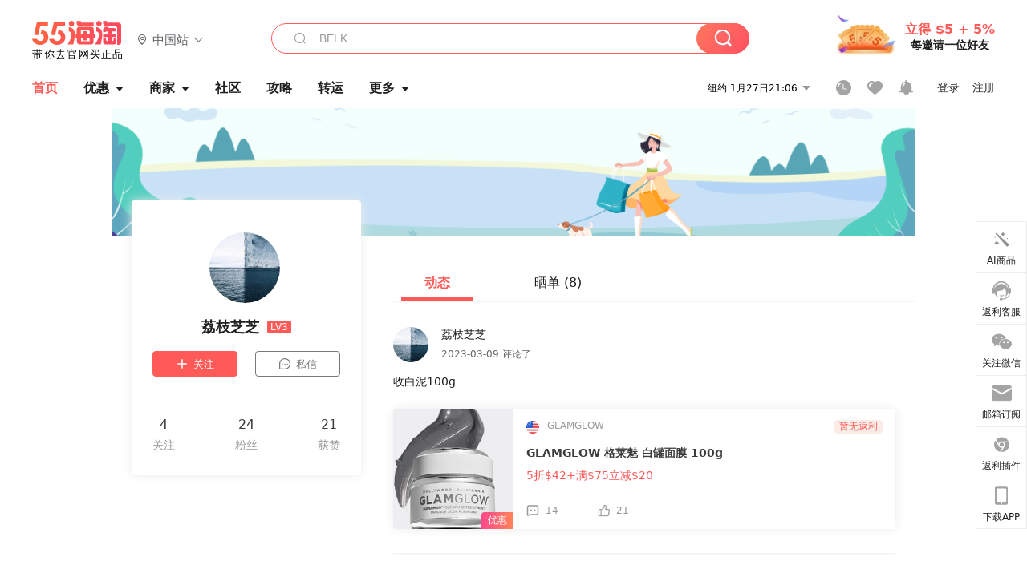

--- FILE ---
content_type: text/html; charset=utf-8
request_url: https://www.55haitao.com/home/7857793
body_size: 47045
content:
<!doctype html>
<html data-n-head-ssr lang="zh-hans" data-n-head="%7B%22lang%22:%7B%22ssr%22:%22zh-hans%22%7D%7D" xmlns:wb="http://open.weibo.com/wb">
  <head>
    <title>荔枝芝芝个人主页-55海淘</title><meta data-n-head="ssr" charset="utf-8"><meta data-n-head="ssr" name="viewport" content="width=device-width, initial-scale=1.0, minimum-scale=1.0, maximum-scale=1.0, user-scalable=no, viewport-fit=cover"><meta data-n-head="ssr" data-hid="og:image" name="og:image" property="og:image" content="https://cdn.55haitao.com/bbs/data/attachment/special/2021/02/24/b2820e0d12abf866b353ea69c6b198eb.png"><meta data-n-head="ssr" data-hid="mobile-web-app-capable" name="mobile-web-app-capable" content="yes"><meta data-n-head="ssr" data-hid="apple-mobile-web-app-title" name="apple-mobile-web-app-title" content="55haitao"><meta data-n-head="ssr" data-hid="author" name="author" content="55haitao"><meta data-n-head="ssr" data-hid="og:type" name="og:type" property="og:type" content="website"><meta data-n-head="ssr" data-hid="og:site_name" name="og:site_name" property="og:site_name" content="55haitao"><meta data-n-head="ssr" data-hid="og:title" name="og:title" property="og:title" content="荔枝芝芝个人主页-55海淘"><meta data-n-head="ssr" data-hid="description" name="description" content="荔枝芝芝个人主页，欢迎您回到55海淘，我们是中立的、致力于帮助广大淘友买到更有性价比的海淘产品的最热门推荐网站。"><meta data-n-head="ssr" data-hid="og:description" name="og:description" property="og:description" content="荔枝芝芝个人主页，欢迎您回到55海淘，我们是中立的、致力于帮助广大淘友买到更有性价比的海淘产品的最热门推荐网站。"><meta data-n-head="ssr" data-hid="keywords" name="keywords" content="荔枝芝芝个人主页,55海淘"><meta data-n-head="ssr" name="mobile-agent" data-hid="mobile-agent" content="format=html5;url=https://m.55haitao.com/home/7857793"><link data-n-head="ssr" rel="icon" type="image/x-icon" href="/favicon.ico"><link data-n-head="ssr" rel="preconnect" href="https://static.55haitao.com"><link data-n-head="ssr" rel="shortcut icon" href="https://cdn.55haitao.com/bbs/data/attachment/special/2021/02/24/b2820e0d12abf866b353ea69c6b198eb.png"><link data-n-head="ssr" rel="stylesheet" href="https://show.55haitao.com/common.css"><link data-n-head="ssr" rel="manifest" href="https://static.55haitao.com/show/_nuxt/manifest.902b60a8.json"><link data-n-head="ssr" data-hid="canonical" rel="canonical" href="https://www.55haitao.com/home/7857793"><script data-n-head="ssr" src="https://pagead2.googlesyndication.com/pagead/js/adsbygoogle.js?client=ca-pub-8129843157607958" async crossorigin="anonymous"></script><link rel="preload" href="https://static.55haitao.com/show/_nuxt/pc55--e6128a607b133a885c3f.js" as="script"><link rel="preload" href="https://static.55haitao.com/show/_nuxt/pc55--06323e7fdd7ff1fd3450.js" as="script"><link rel="preload" href="https://static.55haitao.com/show/_nuxt/pc55--07c677c7c6914c368bdb.js" as="script"><link rel="preload" href="https://static.55haitao.com/show/_nuxt/pc55--4455aae0ddab2d4f7723.js" as="script"><link rel="preload" href="https://static.55haitao.com/show/_nuxt/pc55--faba4d29f6c3cf850ad1.js" as="script"><link rel="preload" href="https://static.55haitao.com/show/_nuxt/pc55--c54cfe9718dff34151ac.js" as="script"><link rel="preload" href="https://static.55haitao.com/show/_nuxt/pc55--6a3c8cc2ae45245a2be0.css" as="style"><link rel="preload" href="https://static.55haitao.com/show/_nuxt/pc55--c33c06e504cb0ad2662b.js" as="script"><link rel="preload" href="https://static.55haitao.com/show/_nuxt/pc55--c425f596342b7ef13b3f.js" as="script"><link rel="preload" href="https://static.55haitao.com/show/_nuxt/pc55--4e0902d01e580901e102.js" as="script"><link rel="preload" href="https://static.55haitao.com/show/_nuxt/pc55--881bb046332b7d277445.js" as="script"><link rel="preload" href="https://static.55haitao.com/show/_nuxt/pc55--b2b15d7da5cac60d46e0.js" as="script"><link rel="preload" href="https://static.55haitao.com/show/_nuxt/pc55--d4d4af9e2483a1f30198.css" as="style"><link rel="preload" href="https://static.55haitao.com/show/_nuxt/pc55--1ab2a2b60d4f1762c12f.js" as="script"><link rel="preload" href="https://static.55haitao.com/show/_nuxt/pc55--23f1f1c5588c55445ac0.js" as="script"><link rel="preload" href="https://static.55haitao.com/show/_nuxt/pc55--5959bde2b8f6640b2415.css" as="style"><link rel="preload" href="https://static.55haitao.com/show/_nuxt/pc55--59336b7d770fa40a5b5c.js" as="script"><link rel="preload" href="https://static.55haitao.com/show/_nuxt/pc55--696a6a23c98c586454f2.css" as="style"><link rel="preload" href="https://static.55haitao.com/show/_nuxt/pc55--4d5b59ae65bbb72397d3.js" as="script"><link rel="preload" href="https://static.55haitao.com/show/_nuxt/pc55--3804807a9ab58e7a5102.js" as="script"><link rel="preload" href="https://static.55haitao.com/show/_nuxt/pc55--b8e6e82a0ff7b1788f43.css" as="style"><link rel="preload" href="https://static.55haitao.com/show/_nuxt/pc55--de338f79dbbbd7f3339b.js" as="script"><link rel="preload" href="https://static.55haitao.com/show/_nuxt/pc55--9aedb82c68cd5617ab9f.js" as="script"><link rel="preload" href="https://static.55haitao.com/show/_nuxt/pc55--7303e6a60316c970df0f.js" as="script"><link rel="preload" href="https://static.55haitao.com/show/_nuxt/pc55--5e77f3558f2fe101e24a.js" as="script"><link rel="preload" href="https://static.55haitao.com/show/_nuxt/pc55--bbe6058915c341795d23.js" as="script"><link rel="preload" href="https://static.55haitao.com/show/_nuxt/pc55--259987b82c915d118eca.js" as="script"><link rel="preload" href="https://static.55haitao.com/show/_nuxt/pc55--0a564b8500deea451c75.css" as="style"><link rel="preload" href="https://static.55haitao.com/show/_nuxt/pc55--a4cb9a9699794ac88fd6.js" as="script"><link rel="preload" href="https://static.55haitao.com/show/_nuxt/pc55--85810b175fac925fbbb6.css" as="style"><link rel="preload" href="https://static.55haitao.com/show/_nuxt/pc55--e3c81c97c24f81dea779.js" as="script"><link rel="preload" href="https://static.55haitao.com/show/_nuxt/pc55--2b16409c7cbece098096.css" as="style"><link rel="preload" href="https://static.55haitao.com/show/_nuxt/pc55--117b1fb95afdea67c609.js" as="script"><link rel="preload" href="https://static.55haitao.com/show/_nuxt/pc55--09da9d6060fa4f5bc12d.css" as="style"><link rel="preload" href="https://static.55haitao.com/show/_nuxt/pc55--bfaf2f21a97762d7b7fa.js" as="script"><link rel="preload" href="https://static.55haitao.com/show/_nuxt/pc55--7844b3346093cb43e33a.css" as="style"><link rel="preload" href="https://static.55haitao.com/show/_nuxt/pc55--e4a0e19815753592afff.js" as="script"><link rel="preload" href="https://static.55haitao.com/show/_nuxt/pc55--523b6f9fee3d6a3f8416.css" as="style"><link rel="preload" href="https://static.55haitao.com/show/_nuxt/pc55--be8600ba33bc12addb48.js" as="script"><link rel="preload" href="https://static.55haitao.com/show/_nuxt/pc55--489c5b0f49271d6e0127.css" as="style"><link rel="preload" href="https://static.55haitao.com/show/_nuxt/pc55--0dcb59d64f8e8b4c0f4d.js" as="script"><link rel="stylesheet" href="https://static.55haitao.com/show/_nuxt/pc55--6a3c8cc2ae45245a2be0.css"><link rel="stylesheet" href="https://static.55haitao.com/show/_nuxt/pc55--d4d4af9e2483a1f30198.css"><link rel="stylesheet" href="https://static.55haitao.com/show/_nuxt/pc55--5959bde2b8f6640b2415.css"><link rel="stylesheet" href="https://static.55haitao.com/show/_nuxt/pc55--696a6a23c98c586454f2.css"><link rel="stylesheet" href="https://static.55haitao.com/show/_nuxt/pc55--b8e6e82a0ff7b1788f43.css"><link rel="stylesheet" href="https://static.55haitao.com/show/_nuxt/pc55--0a564b8500deea451c75.css"><link rel="stylesheet" href="https://static.55haitao.com/show/_nuxt/pc55--85810b175fac925fbbb6.css"><link rel="stylesheet" href="https://static.55haitao.com/show/_nuxt/pc55--2b16409c7cbece098096.css"><link rel="stylesheet" href="https://static.55haitao.com/show/_nuxt/pc55--09da9d6060fa4f5bc12d.css"><link rel="stylesheet" href="https://static.55haitao.com/show/_nuxt/pc55--7844b3346093cb43e33a.css"><link rel="stylesheet" href="https://static.55haitao.com/show/_nuxt/pc55--523b6f9fee3d6a3f8416.css"><link rel="stylesheet" href="https://static.55haitao.com/show/_nuxt/pc55--489c5b0f49271d6e0127.css">
    <meta name="baidu_union_verify" content="891aab8a413664f84fd91ecf70c2385f">
    <!-- Global site tag (gtag.js) - Google Analytics -->
    <script async src="https://www.googletagmanager.com/gtag/js?id=UA-127501760-1"></script>
    <script>function gtag(){dataLayer.push(arguments)}window.dataLayer=window.dataLayer||[],gtag("js",new Date),gtag("config","UA-127501760-1")</script>
    <script>function getPageStatus(){window.$nuxt&&window.$nuxt.$store.state.isShowGrayPage&&(2==+window.$nuxt.$store.state.isShowGrayPage?"/"===window.$nuxt.$route.path&&document.getElementsByTagName("html")[0].classList.add("gray-page"):1==+window.$nuxt.$store.state.isShowGrayPage&&document.getElementsByTagName("html")[0].classList.add("gray-page"))}document.addEventListener?document.addEventListener("DOMContentLoaded",(function(){})):document.attachEvent&&document.attachEvent("onreadystatechange",(function(){"complate"==document.readyState&&document.detachEvent("onreadystatechange",arguments.callee)}))</script>
    <!-- tracker -->
    <script type="text/javascript">function jsonload(){window.tracking=new TrackingPlugin({apiProxy:"/xs.gif",source:"55HaiTao",app:"PC",appVersion:"1.0.0",uid:function(t){return __NUXT__.state.auth.uid}})}var scriptElement=document.createElement("script"),timestamp=(new Date).getTime();scriptElement.async=!0,scriptElement.onload=jsonload,scriptElement.src=("local.55haitao.com"===window.location.hostname?"https://www.linkhaitao.com/tracker.min.js?id=":"/tracker.min.js?id=")+timestamp,scriptElement.type="text/javascript",document.head.appendChild(scriptElement)</script>
    <script async type="text/javascript" src="https://www.p.zjptg.com/tag/3791870/100001"></script>
  </head>
  <body >
    <div data-server-rendered="true" id="__nuxt"><div id="__layout"><div><div id="header" class="header"><!----> <!----> <div class="header__container"><div class="header__wrap"><div class="header__wrap-top-layer"><div class="header__logo"><a href="https://www.55haitao.com" class="logo-55haitao" data-v-7018218b>55海淘</a> <div class="header__logo__site"><div class="el-dropdown"><div class="el-dropdown-link"><div class="header__logo__site__list"><i class="el-icon-location-outline"></i> 
                  中国站
                  <i class="el-icon-arrow-down"></i></div></div> <ul class="el-dropdown-menu el-popper country-list" style="display:none;"><li tabindex="-1" class="el-dropdown-menu__item language-drop-item"><!---->
                  中国站
                </li><li tabindex="-1" class="el-dropdown-menu__item language-drop-item"><!---->
                  US (English)
                </li></ul></div></div></div> <div class="header__invite"><span>立得 $5 + 5%</span> <span>每邀请一位好友</span></div></div></div> </div> <div class="el-dialog__wrapper" style="display:none;"><div role="dialog" aria-modal="true" aria-label="dialog" class="el-dialog auth-popup" style="margin-top:15vh;width:390px;"><div class="el-dialog__header"><span class="el-dialog__title"></span><button type="button" aria-label="Close" class="el-dialog__headerbtn"><i class="el-dialog__close el-icon el-icon-close"></i></button></div><!----><!----></div></div></div> <div class="header__middle-wrap full-outer" data-v-4a9c6b51><div class="header__search header-searchpop" data-v-4a9c6b51><div class="search-input-area"><i class="search-input-area__newicon el-icon-search"></i> <input placeholder="搜索优惠、商家、品牌，以及商品链接" type="text" autocomplete="off" value="" class="header__search-input" style="background-color:#fff;"> <!----> <button type="button" class="el-button header__search-btn el-button--primary"><!----><!----><!----></button></div> <div class="el-dialog__wrapper search-wrap" style="display:none;"><div role="dialog" aria-modal="true" aria-label="dialog" class="el-dialog" style="margin-top:0;"><div class="el-dialog__header"><span class="el-dialog__title"></span><!----></div><!----><!----></div></div></div> <ul class="header__nav-bar" data-v-4a9c6b51><li data-v-4a9c6b51><div data-v-4a9c6b51><a href="https://www.55haitao.com" class="header-nav-item outer active"><!----> <span>首页</span> <!----> <!----></a></div></li><li data-v-4a9c6b51><div data-v-4a9c6b51><span class="header-nav-item more"><svg height="20" width="20" aria-hidden="true" class="svg-icon--gray"><use xlink:href="#icon-deals"></use></svg> <a href="https://www.55haitao.com/deals" class="header-nav-item">
      优惠
      <i class="el-icon-caret-bottom"></i></a> <ul class="header-nav-item__list"><div class="header-nav-item__list-title"><a href="https://www.55haitao.com/deals">优惠</a> <i class="el-icon-caret-bottom"></i></div> <li class="header-nav-item__li"><div class="sub"><a href="https://www.55haitao.com/deals" class="header-nav-item outer"><!----> <span>海淘返利</span> <!----> <!----></a></div></li><li class="header-nav-item__li"><div class="sub"><a href="https://www.55haitao.com/tmall" class="header-nav-item outer"><!----> <span>淘宝返利</span> <!----> <!----></a></div></li><li class="header-nav-item__li"><div class="sub"><a href="https://www.55haitao.com/jd" class="header-nav-item outer"><!----> <span>京东返利</span> <!----> <!----></a></div></li><li class="header-nav-item__li"><div class="sub"><a href="https://www.55haitao.com/1688" class="header-nav-item outer"><!----> <span>1688返利</span> <!----> <!----></a></div></li><li class="header-nav-item__li"><div class="sub"><a href="https://www.55haitao.com/travel" class="header-nav-item outer"><!----> <span>旅游度假</span> <!----> <!----></a></div></li></ul></span></div></li><li data-v-4a9c6b51><div data-v-4a9c6b51><div class="header-nav-item more"><a href="https://www.55haitao.com/store" class="header-nav-item">
      商家
      <i class="el-icon-caret-bottom"></i></a> <ul class="header-nav-item__list pop poptitle"><div class="header-nav-item__list-title"><a href="https://www.55haitao.com/store">商家</a> <i class="el-icon-caret-bottom"></i></div></ul> <ul class="header-nav-item__list pop"><li class="header-nav-item__li"><div class="subs"><a href="https://www.55haitao.com/store/undefined-0-0-0-all-1.html" class="header-nav-item outer active"><!----> <span></span> <!----> <!----></a></div></li> <div class="header-nav-item__store"><div class="header-nav-item__store-title"><span>收藏商家</span> <a href="https://www.55haitao.com/my/collection/">
            查看全部
            <i class="el-icon-arrow-right"></i></a></div> <ul></ul></div></ul></div></div></li><li data-v-4a9c6b51><div data-v-4a9c6b51><a href="https://post.55haitao.com/" class="header-nav-item outer"><!----> <span>社区</span> <!----> <!----></a></div></li><li data-v-4a9c6b51><div data-v-4a9c6b51><a href="https://post.55haitao.com/guide/" class="header-nav-item outer"><!----> <span>攻略</span> <!----> <!----></a></div></li><li data-v-4a9c6b51><div data-v-4a9c6b51><a href="https://www.55haitao.com/shipping/" class="header-nav-item outer"><!----> <span>转运</span> <!----> <!----></a></div></li><li class="hide" data-v-4a9c6b51><div data-v-4a9c6b51><a href="https://www.55haitao.com/vip" class="header-nav-item outer"><!----> <span>VIP特权</span> <!----> <!----></a></div></li><li data-v-4a9c6b51><div data-v-4a9c6b51><span class="header-nav-item more"><!----> <div style="display: flex; align-items: center"><span>更多</span> <i class="el-icon-caret-bottom"></i></div> <ul class="header-nav-item__list"><div class="header-nav-item__list-title"><a href="">更多</a> <i class="el-icon-caret-bottom"></i></div> <li class="header-nav-item__li"><div class="sub"><a href="https://wiki.55haitao.com/" class="header-nav-item outer"><!----> <span>热品</span> <!----> <!----></a></div></li><li class="header-nav-item__li"><div class="sub"><a href="https://post.55haitao.com/credit-cards/" class="header-nav-item outer"><!----> <span>信用卡</span> <!----> <!----></a></div></li><li class="header-nav-item__li"><div class="sub"><a href="https://www.55haitao.com/help-8.html" class="header-nav-item outer"><!----> <span>帮助</span> <!----> <!----></a></div></li><li class="header-nav-item__li"><div class="sub"><a href="https://www.55haitao.com/aboutus/aboutus.html" class="header-nav-item outer"><!----> <span>关于我们</span> <!----> <!----></a></div></li></ul></span></div></li></ul> <div class="header__middle-wrap-right" data-v-4a9c6b51><div class="header__time" data-v-4a9c6b51>
       1月28日02:05
      <i class="el-icon-caret-bottom" data-v-4a9c6b51></i> <ul class="header__time-list" data-v-4a9c6b51><li class="header__time-list-item" data-v-4a9c6b51>
           1月28日02:05
          <i class="el-icon-caret-bottom" data-v-4a9c6b51></i></li> </ul></div> <div class="header__icon-wrap" data-v-4a9c6b51><div class="header__icon" data-v-4a9c6b51><span data-v-4a9c6b51><div role="tooltip" id="el-popover-395" aria-hidden="true" class="el-popover el-popper header__icon-item el-popover--plain" style="width:undefinedpx;display:none;"><!---->我的足迹</div><span class="el-popover__reference-wrapper"><a href="https://www.55haitao.com/my/history/" target="_blank" class="link-wrap browse centerImg" data-v-4a9c6b51></a></span></span> <span data-v-4a9c6b51><div role="tooltip" id="el-popover-2922" aria-hidden="true" class="el-popover el-popper header__icon-item el-popover--plain" style="width:undefinedpx;display:none;"><!---->我的收藏</div><span class="el-popover__reference-wrapper"><a href="https://www.55haitao.com/my/collection/" target="_blank" class="link-wrap collect centerImg" data-v-4a9c6b51></a></span></span> <div class="el-badge" data-v-4a9c6b51><span data-v-4a9c6b51><div role="tooltip" id="el-popover-6873" aria-hidden="true" class="el-popover el-popper header__icon-item el-popover--plain" style="width:undefinedpx;display:none;"><!---->消息通知</div><span class="el-popover__reference-wrapper"><a rel="nofollow" href="https://www.55haitao.com/my/message/alerts?active=0" target="_blank" class="link-wrap bell centerImg" data-v-4a9c6b51></a></span></span><sup class="el-badge__content el-badge__content--undefined is-fixed" style="display:none;">0</sup></div></div> <div class="header__login" data-v-4a9c6b51><span data-v-4a9c6b51>登录</span> <span data-v-4a9c6b51>注册</span></div></div></div></div> <div id="top" class="uhp"><div class="uhp-banner centerImg"></div> <div class="uhp-wrap"><div class="uhp-left"><a class="avt centerImg gray"><span class="el-avatar el-avatar--circle" style="height:88px;width:88px;line-height:88px;margin-right:4px;"><img></span> <span class="oneLine" style="max-width:calc(100% - 88px - 4px);">
    
    <!----></span></a> <h3>
        荔枝芝芝
        <span>LV3</span></h3> <div><button type="button" class="el-button el-button--default nofollow "><!----><!----><span><svg height="14" width="16" aria-hidden="true"><use xlink:href="#icon-icon-plus"></use></svg>关注</span></button> <button type="button" class="el-button private el-button--default"><!----><i class="chat-dot-round"></i><span><svg height="14" width="16" aria-hidden="true"><use xlink:href="#icon-sx"></use></svg>私信</span></button></div> <span class="uhp-left__desc twoLine"></span> <div class="uhp-info"><span class="uhp-info__num follow">
          0
        </span> <span class="uhp-info__num fans">
          24
        </span> <span class="uhp-info__num praise">
          21
        </span></div></div> <div class="uhp-right"><div class="nwpt uhp-tab afline center"><div class="nwpt__tabs el-tabs el-tabs--top"><div class="el-tabs__header is-top"><div class="el-tabs__nav-wrap is-top"><div class="el-tabs__nav-scroll"><div role="tablist" class="el-tabs__nav is-top" style="transform:translateX(-0px);"><div class="el-tabs__active-bar is-top" style="width:0px;transform:translateX(0px);ms-transform:translateX(0px);webkit-transform:translateX(0px);"></div></div></div></div></div><div class="el-tabs__content"><div role="tabpanel" id="pane-event" aria-labelledby="tab-event" class="el-tab-pane"></div><div role="tabpanel" aria-hidden="true" id="pane-show" aria-labelledby="tab-show" class="el-tab-pane" style="display:none;"></div></div></div> <div class="nwpt__icons"><!----> <!----></div></div> <ul class="uhp-right-list event"><div id="3554623" sex="2" content_id="5804496" class="evt afline"><div class="evt-header"><!----> <div class="evt-header__info"><span class="evt-header__info-name">荔枝芝芝</span> <span class="evt-header__info-act">2023-03-09 评论了</span></div></div> <span class="evt-cmt">
    收白泥100g
  </span> <!----> <a href="https://www.55haitao.com/deals/864885.html" target="_blank" class="evt-box deal"><div class="evt-box__img centerImg d"></div> <div class="evt-box__info"><div class="evt-box__store"><span class="evt-box__store-country centerImg" style="background-image:url(https://cdn.55haitao.com/bbs/data/attachment/static/images/country/USA.png?v=default_201903271);">
          GLAMGLOW
        </span> <span class="evt-box__store-rebate">
          暂无返利
        </span></div> <h3 class="twoLine">GLAMGLOW 格莱魅 白罐面膜 100g</h3> <span class="evt-box__info-price">
        5折$42+满$75立减$20 
      </span> <div class="evt-box__footer"><div class="praise-view" style="background-image:url();"><svg height="16" width="16" aria-hidden="true" class="svg-icon--gray"><use xlink:href="#icon-comment-o"></use></svg> <span class="action-area__text">
     14
  </span></div> <div class="praise-view filter" style="background-image:url(https://cdn.55haitao.com/bbs/data/attachment/deal/202109021709_PrIM0wRQyo.svg);"><svg height="16" width="16" aria-hidden="true" class="svg-icon--gray"><use xlink:href="#icon-praise-o"></use></svg> <span class="action-area__text">
     21
  </span></div></div></div></a> <div class="el-dialog__wrapper" style="display:none;"><div role="dialog" aria-modal="true" aria-label="全部回复 (0)" class="el-dialog evt-pop" style="margin-top:15vh;width:50%;"><div class="el-dialog__header"><span class="el-dialog__title">全部回复 (0)</span><button type="button" aria-label="Close" class="el-dialog__headerbtn"><i class="el-dialog__close el-icon el-icon-close"></i></button></div><!----><!----></div></div></div><div id="2818413" sex="2" content_id="4328330" class="evt afline"><div class="evt-header"><!----> <div class="evt-header__info"><span class="evt-header__info-name">荔枝芝芝</span> <span class="evt-header__info-act">2022-04-19 评论了</span></div></div> <span class="evt-cmt">
    ND买了两单，订单编号360****200，小棕瓶买一赠一➕眼精华➕智妍礼包，要说最划算的应该就是nd了，就是溜人溜了一天，从安心等待到焦灼，晚...
  </span> <!----> <a href="https://post.55haitao.com/show/254244/" target="_blank" class="evt-box show"><div class="evt-box__img centerImg sd"></div> <div class="evt-box__info"><h3 class="twoLine">【下单抽奖】雅诗兰黛小棕瓶买1送1，晒订单号赢美金！</h3> <span class="evt-box__info-desc twoLine">
        已评奖~
雅诗兰黛小棕瓶精华买1送1，终于又来了
除了官网、ND、丝芙兰、Belk等也参加哦
晒雅诗兰黛买1送1订单号，抽奖赢美金

🔵雅诗兰黛买1送1各大渠道攻略汇总[&gt;&gt;直达](https://post.55haitao.com/p/254241/)

**🔵活动时间：**4月18日-4月25日
活动期间通过55海淘去雅诗兰黛官网、ND、Belk、梅西百货、丝芙兰、Saks第五大道、布鲁明、Bergorf Goodman、尼曼等网站下单买1送1的用户可参与抽检。

**🔵参与方式：**直接本帖回复
雅诗兰黛订单号+购买网站+选了哪些赠品小样？并聊聊哪家雅诗兰黛买1送1更划算？

**🔵活动奖品：**
$3返利券 15名

**🔵评奖规则：**
1.本活动期间产生的订单可参与抽奖；
2.返利券在符合条件的跟帖用户中随机抽取，可用于发放日起之后的订单，30天有效。

**🔵相关推荐：**
[雅诗兰黛小棕瓶精华买1送1有多重？重量预估！](https://post.55haitao.com/show/162035/)

**🔵名单公布：**
$3返利券：kQw6_HQsA、十瓣月亮o、dearcici、我是花花鸭、请叫我猫总大人、糯糯糯糯、juanjuan、uu0000001、怕猫小老虎、宝宝佳佳Emily、Cathy3322、肉卷卷财财、时光清浅ing、深秋里的你、zero89、Alex陈、漠晗嫣mhy、大卫林、五七七nie、逆境不馁

返利券将于5月初统一发放，届时可通过55海淘APP-我的-返利券中查看并使用，发放后30天内使用有效。
      </span> <div class="evt-box__footer"><div class="praise-view filter" style="background-image:url(https://cdn.55haitao.com/bbs/data/attachment/deal/202109021709_PrIM0wRQyo.svg);"><svg height="16" width="16" aria-hidden="true" class="svg-icon--gray"><use xlink:href="#icon-praise-o"></use></svg> <span class="action-area__text">
     1685
  </span></div></div></div></a> <div class="el-dialog__wrapper" style="display:none;"><div role="dialog" aria-modal="true" aria-label="全部回复 (0)" class="el-dialog evt-pop" style="margin-top:15vh;width:50%;"><div class="el-dialog__header"><span class="el-dialog__title">全部回复 (0)</span><button type="button" aria-label="Close" class="el-dialog__headerbtn"><i class="el-dialog__close el-icon el-icon-close"></i></button></div><!----><!----></div></div></div><div id="2807195" sex="2" content_id="4313470" class="evt afline"><div class="evt-header"><!----> <div class="evt-header__info"><span class="evt-header__info-name">荔枝芝芝</span> <span class="evt-header__info-act">2022-04-15 回复了</span></div></div> <span class="evt-cmt">
    原价代买
  </span> <div class="evt-reply"><span class="evt-reply-title">@7W06_HeT9: </span> <span class="evt-reply-content">哭了，到底要咋买啊</span></div> <a href="https://www.55haitao.com/deals/748496.html" target="_blank" class="evt-box deal"><div class="evt-box__img centerImg d"></div> <div class="evt-box__info"><div class="evt-box__store"><span class="evt-box__store-country centerImg" style="background-image:url(https://cdn.55haitao.com/bbs/data/attachment/static/images/country/USA.png?v=default_201903271);">
          Elizabeth Arden 美国官网
        </span> <span class="evt-box__store-rebate">
          8%返利
        </span></div> <h3 class="twoLine">【凑单送30粒金胶+6件套+橘灿精华+小银蛋】雅顿 小粉胶 180粒</h3> <span class="evt-box__info-price">
        6.5折 $133.25（约857元）
      </span> <div class="evt-box__footer"><div class="praise-view" style="background-image:url();"><svg height="16" width="16" aria-hidden="true" class="svg-icon--gray"><use xlink:href="#icon-comment-o"></use></svg> <span class="action-area__text">
     62
  </span></div> <div class="praise-view filter" style="background-image:url(https://cdn.55haitao.com/bbs/data/attachment/deal/202109021709_PrIM0wRQyo.svg);"><svg height="16" width="16" aria-hidden="true" class="svg-icon--gray"><use xlink:href="#icon-praise-o"></use></svg> <span class="action-area__text">
     906
  </span></div></div></div></a> <div class="el-dialog__wrapper" style="display:none;"><div role="dialog" aria-modal="true" aria-label="全部回复 (0)" class="el-dialog evt-pop" style="margin-top:15vh;width:50%;"><div class="el-dialog__header"><span class="el-dialog__title">全部回复 (0)</span><button type="button" aria-label="Close" class="el-dialog__headerbtn"><i class="el-dialog__close el-icon el-icon-close"></i></button></div><!----><!----></div></div></div><div id="2591622" sex="2" content_id="3978754" class="evt afline"><div class="evt-header"><!----> <div class="evt-header__info"><span class="evt-header__info-name">荔枝芝芝</span> <span class="evt-header__info-act">2022-02-17 评论了</span></div></div> <span class="evt-cmt">
    昨天下了两单，全部发货了已经
  </span> <!----> <a href="https://www.55haitao.com/deals/732572.html" target="_blank" class="evt-box deal"><div class="evt-box__img centerImg d"></div> <div class="evt-box__info"><div class="evt-box__store"><span class="evt-box__store-country centerImg" style="background-image:url(https://cdn.55haitao.com/bbs/data/attachment/static/images/country/USA.png?v=default_201903271);">
          Clinique
        </span> <span class="evt-box__store-rebate">
          最高2%返利
        </span></div> <h3 class="twoLine">BUG！倩碧美网：精选粉底专区热卖</h3> <span class="evt-box__info-price">
        无限送遮瑕 
      </span> <div class="evt-box__footer"><div class="praise-view" style="background-image:url();"><svg height="16" width="16" aria-hidden="true" class="svg-icon--gray"><use xlink:href="#icon-comment-o"></use></svg> <span class="action-area__text">
     35
  </span></div> <div class="praise-view filter" style="background-image:url(https://cdn.55haitao.com/bbs/data/attachment/deal/202109021709_PrIM0wRQyo.svg);"><svg height="16" width="16" aria-hidden="true" class="svg-icon--gray"><use xlink:href="#icon-praise-o"></use></svg> <span class="action-area__text">
     72
  </span></div></div></div></a> <div class="el-dialog__wrapper" style="display:none;"><div role="dialog" aria-modal="true" aria-label="全部回复 (0)" class="el-dialog evt-pop" style="margin-top:15vh;width:50%;"><div class="el-dialog__header"><span class="el-dialog__title">全部回复 (0)</span><button type="button" aria-label="Close" class="el-dialog__headerbtn"><i class="el-dialog__close el-icon el-icon-close"></i></button></div><!----><!----></div></div></div><div id="2551660" sex="2" content_id="3918372" class="evt afline"><div class="evt-header"><!----> <div class="evt-header__info"><span class="evt-header__info-name">荔枝芝芝</span> <span class="evt-header__info-act">2022-02-09 回复了</span></div></div> <span class="evt-cmt">
    现货238包邮出
  </span> <div class="evt-reply"><span class="evt-reply-title">@lgkcici: </span> <span class="evt-reply-content">收一瓶400毫升菌菇水</span></div> <a href="https://www.55haitao.com/deals/729864.html" target="_blank" class="evt-box deal"><div class="evt-box__img centerImg d"></div> <div class="evt-box__info"><div class="evt-box__store"><span class="evt-box__store-country centerImg" style="background-image:url(https://cdn.55haitao.com/bbs/data/attachment/static/images/country/USA.png?v=default_201903271);">
          Origins
        </span> <span class="evt-box__store-rebate">
          1%返利
        </span></div> <h3 class="twoLine">【55专享折扣升级】Origins：情人节大促 全场7.5折</h3> <span class="evt-box__info-price">
        最高满赠三正装 
      </span> <div class="evt-box__footer"><div class="praise-view" style="background-image:url();"><svg height="16" width="16" aria-hidden="true" class="svg-icon--gray"><use xlink:href="#icon-comment-o"></use></svg> <span class="action-area__text">
     30
  </span></div> <div class="praise-view filter" style="background-image:url(https://cdn.55haitao.com/bbs/data/attachment/deal/202109021709_PrIM0wRQyo.svg);"><svg height="16" width="16" aria-hidden="true" class="svg-icon--gray"><use xlink:href="#icon-praise-o"></use></svg> <span class="action-area__text">
     152
  </span></div></div></div></a> <div class="el-dialog__wrapper" style="display:none;"><div role="dialog" aria-modal="true" aria-label="全部回复 (0)" class="el-dialog evt-pop" style="margin-top:15vh;width:50%;"><div class="el-dialog__header"><span class="el-dialog__title">全部回复 (0)</span><button type="button" aria-label="Close" class="el-dialog__headerbtn"><i class="el-dialog__close el-icon el-icon-close"></i></button></div><!----><!----></div></div></div><div id="2551649" sex="2" content_id="3918362" class="evt afline"><div class="evt-header"><!----> <div class="evt-header__info"><span class="evt-header__info-name">荔枝芝芝</span> <span class="evt-header__info-act">2022-02-09 回复了</span></div></div> <span class="evt-cmt">
    可代😁
  </span> <div class="evt-reply"><span class="evt-reply-title">@菡萏之消: </span> <span class="evt-reply-content">因为砍单从未买过</span></div> <a href="https://www.55haitao.com/deals/730266.html" target="_blank" class="evt-box deal"><div class="evt-box__img centerImg d"></div> <div class="evt-box__info"><div class="evt-box__store"><span class="evt-box__store-country centerImg" style="background-image:url(https://cdn.55haitao.com/bbs/data/attachment/static/images/country/USA.png?v=default_201903271);">
          Sephora
        </span> <span class="evt-box__store-rebate">
          3.5%返利
        </span></div> <h3 class="twoLine">Sephora 美国官网：9月所有满赠与积分购折扣码详情汇总</h3> <span class="evt-box__info-price">
        满额送lamer 
      </span> <div class="evt-box__footer"><div class="praise-view" style="background-image:url();"><svg height="16" width="16" aria-hidden="true" class="svg-icon--gray"><use xlink:href="#icon-comment-o"></use></svg> <span class="action-area__text">
     130
  </span></div> <div class="praise-view filter" style="background-image:url(https://cdn.55haitao.com/bbs/data/attachment/deal/202109021709_PrIM0wRQyo.svg);"><svg height="16" width="16" aria-hidden="true" class="svg-icon--gray"><use xlink:href="#icon-praise-o"></use></svg> <span class="action-area__text">
     4355
  </span></div></div></div></a> <div class="el-dialog__wrapper" style="display:none;"><div role="dialog" aria-modal="true" aria-label="全部回复 (0)" class="el-dialog evt-pop" style="margin-top:15vh;width:50%;"><div class="el-dialog__header"><span class="el-dialog__title">全部回复 (0)</span><button type="button" aria-label="Close" class="el-dialog__headerbtn"><i class="el-dialog__close el-icon el-icon-close"></i></button></div><!----><!----></div></div></div><div id="2384400" sex="2" content_id="3675954" class="evt afline"><div class="evt-header"><!----> <div class="evt-header__info"><span class="evt-header__info-name">荔枝芝芝</span> <span class="evt-header__info-act">2021-12-22 评论了</span></div></div> <span class="evt-cmt">
    有人要买东西吗，出税补
  </span> <!----> <a href="https://www.55haitao.com/store/lookfantastic-cn.html" target="_blank" class="evt-box store"><div class="evt-box__img centerImg s" style="background-color:#fda196;"></div> <div class="evt-box__info"><div class="evt-box__store"><span class="evt-box__store-country centerImg" style="background-image:url(https://cdn.55haitao.com/bbs/data/attachment/static/images/country/GBR.png?v=default_201903271);">
          Lookfantastic CN
        </span></div> <span class="evt-box__store-word">中文页面更省心</span> <div class="evt-box__footer"><h3 class="oneLine"></h3> <span class="evt-box__footer-num">
          25.6万人成功下单
          ·
          7826人关注
        </span></div></div></a> <div class="el-dialog__wrapper" style="display:none;"><div role="dialog" aria-modal="true" aria-label="全部回复 (0)" class="el-dialog evt-pop" style="margin-top:15vh;width:50%;"><div class="el-dialog__header"><span class="el-dialog__title">全部回复 (0)</span><button type="button" aria-label="Close" class="el-dialog__headerbtn"><i class="el-dialog__close el-icon el-icon-close"></i></button></div><!----><!----></div></div></div></ul> <!----> <!----></div></div> <div class="el-dialog__wrapper" style="display:none;"><div role="dialog" aria-modal="true" aria-label="dialog" class="el-dialog ulp" style="margin-top:15vh;width:460px;"><div class="el-dialog__header"><span class="el-dialog__title"></span><button type="button" aria-label="Close" class="el-dialog__headerbtn"><i class="el-dialog__close el-icon el-icon-close"></i></button></div><!----><!----></div></div> <div class="el-dialog__wrapper" style="display:none;"><div role="dialog" aria-modal="true" aria-label="24位粉丝" class="el-dialog ulp" style="margin-top:15vh;width:460px;"><div class="el-dialog__header"><span class="el-dialog__title">24位粉丝</span><button type="button" aria-label="Close" class="el-dialog__headerbtn"><i class="el-dialog__close el-icon el-icon-close"></i></button></div><!----><!----></div></div></div> <div class="sbar sbar1" data-v-2fb64273><ul data-v-2fb64273><li class="sbar-item" data-v-2fb64273><div class="sbar-item__wrap" data-v-2fb64273><img src="https://static.55haitao.com/show/_nuxt/img/pc55-2ca6989.svg" style="width:25px;" data-v-2fb64273> <span data-v-2fb64273>AI商品</span></div></li><li class="sbar-item" data-v-2fb64273><div class="sbar-item__wrap" data-v-2fb64273><img src="https://cdn.55haitao.com/bbs/data/attachment/deal/202109091210_uHDqrK6Rcv.svg" style="width:25px;" data-v-2fb64273> <span data-v-2fb64273>返利客服</span></div></li><li class="sbar-item" data-v-2fb64273><!----></li><li class="sbar-item" data-v-2fb64273><span data-v-2fb64273><div role="tooltip" id="el-popover-8032" aria-hidden="true" class="el-popover el-popper sbar-pop" style="width:400px;display:none;"><!----><div class="sbar-pop__content centerImg square" style="background-image:url(https://cdn.55haitao.com/bbs/data/attachment/special/2021/03/04/17d91ff39ed4cd5b7d85c8badfa4a9ee.png);" data-v-2fb64273><!----> <!----></div> </div><span class="el-popover__reference-wrapper"><div class="sbar-item__wrap" data-v-2fb64273><img src="https://cdn.55haitao.com/bbs/data/attachment/deal/202109091210_koFih7cFkh.svg" style="width:25px;" data-v-2fb64273> <span data-v-2fb64273>关注微信</span></div></span></span></li><li class="sbar-item" data-v-2fb64273><div class="sbar-item__wrap" data-v-2fb64273><img src="https://cdn.55haitao.com/bbs/data/attachment/deal/email_icon.png" style="width:25px;" data-v-2fb64273> <span data-v-2fb64273>邮箱订阅</span></div></li><li class="sbar-item" data-v-2fb64273><a href="https://www.55haitao.com/download/plugin/" target="_blank" class="sbar-item__wrap" data-v-2fb64273><img src="https://cdn.55haitao.com/bbs/data/attachment/deal/202109091130_0jEUGUtXoV.svg" style="width:19px;" data-v-2fb64273> <span data-v-2fb64273>返利插件</span></a></li><li class="sbar-item" data-v-2fb64273><span data-v-2fb64273><div role="tooltip" id="el-popover-7220" aria-hidden="true" class="el-popover el-popper sbar-pop" style="width:400px;display:none;"><!----><div class="sbar-pop__content centerImg" style="background-image:url(https://cdn.55haitao.com/bbs/data/attachment/special/2021/03/04/52d59713ec0f84b51d30b67d1ae9f7b8.png);" data-v-2fb64273><a href="https://apps.apple.com/cn/app/id681631863" target="_blank" data-v-2fb64273></a> <a href="https://android.myapp.com/myapp/detail.htm?apkName=com.haitao" target="_blank" data-v-2fb64273></a></div> </div><span class="el-popover__reference-wrapper"><div class="sbar-item__wrap" data-v-2fb64273><img src="https://cdn.55haitao.com/bbs/data/attachment/deal/202109091128_bb25nDY3og.svg" style="width:16px;" data-v-2fb64273> <span data-v-2fb64273>下载APP</span></div></span></span></li> <!----></ul> <div class="el-dialog__wrapper" style="display:none;" data-v-2fb64273><div role="dialog" aria-modal="true" aria-label="邮箱订阅" class="el-dialog emailDialog" style="margin-top:0;"><div class="el-dialog__header"><span class="el-dialog__title">邮箱订阅</span><button type="button" aria-label="Close" class="el-dialog__headerbtn"><i class="el-dialog__close el-icon el-icon-close"></i></button></div><!----><!----></div></div> <div class="customer-service" data-v-ac206b82 data-v-2fb64273><div class="el-dialog__wrapper custom-dialog-wrapper" style="display:none;" data-v-ac206b82><div role="dialog" aria-modal="true" aria-label="dialog" class="el-dialog custom-chat-dialog" style="margin-top:15vh;width:360px;"><div class="el-dialog__header"><div class="custom-header" data-v-ac206b82><img src="[data-uri]" alt="" class="group" data-v-ac206b82></div><!----></div><!----><!----></div></div></div> <div height="384px" class="el-dialog__wrapper" style="display:none;" data-v-750a7052 data-v-2fb64273><div role="dialog" aria-modal="true" aria-label="1688返利说明" class="el-dialog rebateDialog" style="margin-top:45vh;width:656px;"><div class="el-dialog__header"><span class="el-dialog__title">1688返利说明</span><button type="button" aria-label="Close" class="el-dialog__headerbtn"><i class="el-dialog__close el-icon el-icon-close"></i></button></div><!----><!----></div></div></div> <div data-v-713cc152><div class="footer" data-v-713cc152><ul class="footer__nav-wrap" data-v-713cc152><li class="footer__nav-menu" data-v-713cc152><h3 class="footer__nav-title" data-v-713cc152>
          关于我们
          <!----></h3> <ul class="footer__nav-ul" data-v-713cc152><li class="footer__nav-li" data-v-713cc152><a target="_blank" href="https://www.55haitao.com/help-2.html#help_content" rel="nofollow" data-v-713cc152>
              关于55海淘
            </a></li> <li class="footer__nav-li" data-v-713cc152><a target="_blank" href="https://www.55haitao.com/help-15.html#help_content" rel="nofollow" data-v-713cc152>
              隐私协议
            </a></li> <li class="footer__nav-li" data-v-713cc152><a target="_blank" href="https://www.55haitao.com/help-16.html#help_content" rel="nofollow" data-v-713cc152>
              用户协议
            </a></li> <li class="footer__nav-li" data-v-713cc152><a target="_blank" href="https://www.55haitao.com/sitemap" data-v-713cc152>
              网站地图
            </a></li></ul></li> <li class="footer__nav-menu" data-v-713cc152><h3 class="footer__nav-title" data-v-713cc152>帮助中心</h3> <ul class="footer__nav-ul" data-v-713cc152><li class="footer__nav-li" data-v-713cc152><a target="_blank" href="https://www.55haitao.com/help-8.html#help_content" rel="nofollow" data-v-713cc152>
              常见问题
            </a></li> <li class="footer__nav-li" data-v-713cc152><a target="_blank" href="https://www.55haitao.com/help-5.html#help_content" rel="nofollow" data-v-713cc152>
              联系我们
            </a></li> <li class="footer__nav-li" data-v-713cc152><a target="_blank" href="https://55haitao.udesk.cn/im_client/?web_plugin_id=52276&group_id=75041" rel="nofollow" data-v-713cc152>
              返利客服
            </a></li> <li class="footer__nav-li" data-v-713cc152><a target="_blank" href=" https://www.55haitao.com/help-4.html#help_content" rel="nofollow" data-v-713cc152>
              法律顾问
            </a></li></ul></li> <li class="footer__nav-menu" data-v-713cc152><h3 class="footer__nav-title" data-v-713cc152>常用工具</h3> <ul class="footer__nav-ul" data-v-713cc152><li class="footer__nav-li" data-v-713cc152><a target="_blank" href="https://post.55haitao.com/p/146576/" rel="nofollow" data-v-713cc152>
              保质期查询
            </a></li> <li class="footer__nav-li" data-v-713cc152><a target="_blank" href="https://post.55haitao.com/show/112586/" rel="nofollow" data-v-713cc152>
              跨境电商个人额度
            </a></li> <li class="footer__nav-li" data-v-713cc152><a target="_blank" href="https://www.baidu.com/s?ie=utf-8&f=8&rsv_bp=1&rsv_idx=1&tn=baidu&wd=%E5%8D%95%E4%BD%8D%E6%8D%A2%E7%AE%97&rsv_pq=bcabe8b100006d4b&rsv_t=2e95EmuFEnQgTMT8rI99XBs9Qk2vdLFU7WP1Pp1i4rUeAyB%2BaTyq%2FNe%2Fr8c&rsv_enter=1&rsv_sug3=4&rsv_sug1=2&bs=%E8%B4%A7%E5%B8%81%E5%85%91%E6%8D%A2" rel="nofollow" data-v-713cc152>
              单位换算
            </a></li> <li class="footer__nav-li" data-v-713cc152><a target="_blank" href="https://www.baidu.com/s?ie=utf-8&f=8&rsv_bp=0&rsv_idx=1&tn=baidu&wd=%E8%B4%A7%E5%B8%81%E5%85%91%E6%8D%A2&rsv_pq=c5d7282c00007a47&rsv_t=27d3KB%2Fq4w8JZlgZVc6wn9RVOQZ%2FgxeydRcHpsOzqklZou7nTS9ukMrdxdc&rsv_enter=1&rsv_sug3=5&rsv_sug1=3&qq-pf-to=pcqq.c2c" rel="nofollow" data-v-713cc152>
              汇率查询
            </a></li></ul></li> <li class="footer__nav-menu" data-v-713cc152><h3 class="footer__nav-title" data-v-713cc152>新手指南</h3> <ul class="footer__nav-ul" data-v-713cc152><li class="footer__nav-li" data-v-713cc152><a target="_blank" href="https://www.55haitao.com/school-course" data-v-713cc152>
              海淘入门
            </a></li> <li class="footer__nav-li" data-v-713cc152><a target="_blank" href="https://www.55haitao.com/hotwords.html" data-v-713cc152>
              海淘热搜
            </a></li></ul></li> <li class="footer__nav-menu" data-v-713cc152><h3 class="footer__nav-title" data-v-713cc152>下载APP</h3> <ul class="footer__nav-ul" data-v-713cc152><li class="footer__nav-li" data-v-713cc152><a target="_blank" href="https://android.myapp.com/myapp/detail.htm?apkName=com.haitao" rel="nofollow" data-v-713cc152>
              安卓版
            </a></li> <li class="footer__nav-li" data-v-713cc152><a target="_blank" href="https://apps.apple.com/cn/app/id681631863" rel="nofollow" data-v-713cc152>
              iPhone版
            </a></li> <li class="footer__nav-li" data-v-713cc152><a target="_blank" href="https://www.55haitao.com/download/plugin/" rel="nofollow" data-v-713cc152>
              Chrome浏览器插件版
              <!----></a></li></ul></li> <li class="footer__nav-menu" data-v-713cc152><h3 class="footer__nav-title" data-v-713cc152>社交账号</h3> <ul class="footer__icons" data-v-713cc152><li class="footer__icon" data-v-713cc152><div class="wechat__icon" data-v-713cc152><div class="footer__icon-logo" style="background-image:url(https://cdn.55haitao.com/bbs/data/attachment/deal/202109091318_5fEXhfAI2w.svg);" data-v-713cc152></div> <div class="wechat__popup" data-v-713cc152><div class="wechat__qrcode" data-v-713cc152></div> <div class="wechat__content" data-v-713cc152><div class="wechat__content-code" style="background-image:url(https://cdn.55haitao.com/bbs/data/attachment/deal/20200622155345127.png);" data-v-713cc152></div> <div class="wechat__content-code text" style="background-image:url(https://static.55haitao.com/show/_nuxt/img/pc55-4a03a82.svg);" data-v-713cc152></div> <p class="wechat__text" data-v-713cc152>
                    海淘福利不容错过<br data-v-713cc152>带你去官网买正品
                  </p></div></div></div></li> <li class="footer__icon" data-v-713cc152><a href="https://weibo.com/u/7070850668?topnav=1&wvr=6&topsug=1" target="_blank" rel="nofollow" data-v-713cc152><div class="footer__icon-logo" style="background-image:url(https://cdn.55haitao.com/bbs/data/attachment/deal/202109091318_EiQSVJO4Cl.svg);" data-v-713cc152></div></a></li> <li class="footer__icon" data-v-713cc152><a href="https://www.xiaohongshu.com/user/profile/5c7649de0000000012016753" target="_blank" rel="nofollow" data-v-713cc152><div class="footer__icon-logo" style="background-image:url(https://cdn.55haitao.com/bbs/data/attachment/deal/202109091347_gX3PFmTHxH.svg);" data-v-713cc152></div></a></li></ul></li></ul> <div class="footer-width" data-v-713cc152><div class="grayline" data-v-713cc152><div></div></div></div> <!----> <!----> <div class="footer__info" data-v-713cc152><p data-v-713cc152>
        © 2011 - 2026 55haitao.com 五五海淘（上海）科技股份有限公司
      </p> <p data-v-713cc152><a href="https://beian.miit.gov.cn/" target="_blank" rel="nofollow" data-v-713cc152>
          沪ICP备13007891号
          </a>
        | 增值电信业务经营许可证：
        <a href="https://static.55haitao.com/show/_nuxt/img/pc55-9866f6d.jpg" target="_blank" rel="nofollow" data-v-713cc152>
          沪B2-20190332
        </a>| 
        <a href="https://static.55haitao.com/show/_nuxt/img/pc55-63c11e0.jpg" target="_blank" rel="nofollow" data-v-713cc152>互联网药品信息服务资格证书（沪）-经营性-2022-0017</a></p> <p data-v-713cc152>
        违法和不良信息举报电话：021-61910511 转8012
      </p> <p data-v-713cc152><a href="http://www.beian.gov.cn/portal/registerSystemInfo?recordcode=31010402003912" target="_blank" rel="nofollow" data-v-713cc152>
          沪公网安备 31010402003912号
        </a></p></div></div> <!----></div></div></div></div><script>window.__NUXT__=(function(a,b,c,d,e,f,g,h,i,j,k,l,m,n,o,p,q,r,s,t,u,v,w,x,y,z,A,B,C,D,E,F,G,H,I,J,K,L,M,N,O,P,Q,R,S,T,U,V,W,X,Y,Z,_,$,aa,ab,ac,ad,ae,af,ag,ah,ai,aj,ak,al,am,an,ao,ap,aq,ar,as,at,au,av,aw,ax,ay,az,aA,aB,aC,aD,aE,aF,aG,aH,aI,aJ,aK,aL,aM,aN,aO,aP,aQ,aR,aS,aT,aU,aV,aW,aX,aY,aZ,a_,a$,ba,bb,bc,bd,be,bf,bg,bh,bi,bj,bk,bl,bm,bn,bo,bp,bq,br,bs,bt,bu,bv,bw,bx,by,bz,bA,bB,bC,bD,bE,bF,bG,bH,bI,bJ,bK,bL,bM,bN,bO,bP,bQ){return {layout:"default",data:[{id:7857793,userInfo:{uid:"7857793",username:r,nickname:r,avatar:"https:\u002F\u002Fcdn.55haitao.com\u002Fbbs\u002Fdata\u002Fattachment\u002Fforum\u002F202102\u002F01\u002F20210201152137-7208.jpg@!avatar88x88",sex:i,is_vip:a,water_mark:c,intro:b,is_invite:a,show_hand_price:c,user_level:m,show_count:Q,fans_count:"24",star_count:B,is_follow:a,praised_count:R,is_friend:a,follow_total_count:B,follow_user_count:B,follow_tag_count:a,vip_level_title:b,coupon_num:a},followCount:B,userCount:B,tagCount:a,isFollow:d,list:[{id:3554623,avatar:y,sex:v,nickname:r,action_view:"2023-03-09 评论了",cover:"https:\u002F\u002Fcdn.55haitao.com\u002Fbbs\u002Fdata\u002Fattachment\u002Fdeals\u002F2020\u002F08\u002F10\u002F20200810144715_16041.png",cover_type:E,cover_id:ak,content:"收白泥100g",title:S,content_type:z,content_id:"5804496",reply_info:{},dealModel:{is_amazon:a,deal_id:ak,type:a,brand_name:T,title:S,sub_title:S,coupons:[],strategy_url:"https:\u002F\u002Fpost.55haitao.com\u002Fp\u002F259888\u002F",deal_original_url:"https:\u002F\u002Fwww.glamglow.com\u002Fproduct\u002F15132\u002F39399\u002Fface-masks\u002Fsupermud\u002Finstant-clearing-treatment-mask",customer_links:[],website:b,startdate:"1677913020",enddate:al,related_transport_url:F,strategy_topic_id:b,discount_view:"5折$42+满$75立减$20",rebate_view:b,has_rebate:a,rebate_influence_view:"3.1万人成功下单",original_price:b,now_price:b,price_view:"5折$42+满$75立减$20 ",transshipping_supported:c,alipay_supported:c,unipay_supported:a,direct_post_supported:a,free_ship_rules:U,cn_web_supported:a,currency_symbol:k,currency_abbr:l,deal_pic:"https:\u002F\u002Fcdn.55haitao.com\u002Fbbs\u002Fdata\u002Fattachment\u002Fdeals\u002F2020\u002F08\u002F10\u002F20200810144715_16041.png@!deal240x240",store_id:am,store_name:T,store_category_id:a,store_category_name:b,store_urlname:"glam-glow",store_logo:"https:\u002F\u002Fcdn.55haitao.com\u002Fbbs\u002Fdata\u002Fattachment\u002Fstore\u002F202508\u002F13\u002F689c508d3556e.png@!store120",store_logo_new:an,deal_collection_count:m,praise_count:R,comment_count:"14",collection_count:"729",buy_count:"30794",country_id:c,country_name:n,country_abbr:o,country_flag_pic:j,desc_origin:"\u003Cul style=\"list-style-type: disc;\"\u003E\u003Cli\u003E\u003Cp\u003EGLAMGLOW 现有 GLAMGLOW 格莱魅 白罐面膜 100g 5折$42+满$75立减$20。\u003C\u002Fp\u003E\u003C\u002Fli\u003E\u003Cli\u003E\u003Cp\u003E无需使用优惠码。\u003C\u002Fp\u003E\u003C\u002Fli\u003E\u003Cli\u003E\u003Cp\u003E优惠随时可能失效。\u003C\u002Fp\u003E\u003C\u002Fli\u003E\u003Cli\u003E\u003Cp\u003E\u003Ca data-cke-saved-href=\"https:\u002F\u002Fwww.glamglow.com\u002Fproduct\u002F15132\u002F39399\u002Fface-masks\u002Fsupermud\u002Finstant-clearing-treatment-mask\" href=\"https:\u002F\u002Fwww.glamglow.com\u002Fproduct\u002F15132\u002F39399\u002Fface-masks\u002Fsupermud\u002Finstant-clearing-treatment-mask\" target=\"_blank\"\u003E\u003Cstrong\u003E立即购买&gt;&gt;\u003C\u002Fstrong\u003E\u003C\u002Fa\u003E\u003C\u002Fp\u003E\u003C\u002Fli\u003E\u003C\u002Ful\u003E\u003Cp\u003E\u003Ca href=\"https:\u002F\u002Frender.alipay.com\u002Fp\u002Fc\u002F180020570000036380\u002Findex.html?chinfo=55haitao\" target=\"_blank\"\u003E\u003Cstrong\u003E支付宝 x 55海淘专属优惠：\u003C\u002Fstrong\u003E\u003C\u002Fa\u003E\u003C\u002Fp\u003E\u003Cp\u003E单笔最高立减90元\u003Cbr\u002F\u003E\u003C\u002Fp\u003E\u003Cp\u003E\u003Cstrong\u003E海淘攻略：\u003C\u002Fstrong\u003E\u003C\u002Fp\u003E\u003Cp\u003E美国境内免邮\u003C\u002Fp\u003E\u003Cdiv\u003E\u003Cp style=\"text-align:center;\"\u003E\u003Ca href target=\"_blank\"\u003E\u003Cimg style=\"display:inline-block;\" src=\"https:\u002F\u002Fcdn.55haitao.com\u002Fbbs\u002Fdata\u002Fattachment\u002Fdeal\u002F20221111092505933.jpg\" title=\"\" alt=''\u002F\u003E\u003C\u002Fa\u003E\u003C\u002Fp\u003E\u003Cp class=\"inline-p\"\u003E\u003Cbr\u002F\u003E\u003C\u002Fp\u003E\u003C\u002Fdiv\u003E\u003Cdiv\u003E\u003Cstrong style=\"text-align: center;\"\u003E海淘攻略：\u003C\u002Fstrong\u003E\u003C\u002Fdiv\u003E\u003Cdiv\u003E\u003Cdiv class=\"sys-card show\" data-id=\"259888\" data-type=\"show\" contenteditable=\"false\"\u003E\u003Cdiv class=\"sys-card__wrap\"\u003E\u003Cdiv class=\"sys-card__left\" style=\"background-image: url(https:\u002F\u002Fcdn.55haitao.com\u002Fbbs\u002Fdata\u002Fattachment\u002Fdeal\u002F2022\u002F05\u002F09\u002F3747509335d3916473f079281116d530bae.png);font-size: 0 !important\"\u003E.\u003C\u002Fdiv\u003E\u003Cdiv class=\"sys-card__right\"\u003E\u003Cspan class=\"sys-card__title\"\u003EGlamGlow格莱魅美国官网海淘攻略教程（2022最新版）\u003C\u002Fspan\u003E\n &nbsp; &nbsp; &nbsp;\u003Cdiv class=\"sys-card__info\"\u003E\u003Cdiv class=\"sys-card__author\"\u003E\u003Cspan class=\"sys-card__avatar\" style=\"background-image: url(https:\u002F\u002Fcdn.55haitao.com\u002Fbbs\u002Fdata\u002Fattachment\u002Fforum\u002F202010\u002F20\u002F20201020161958-756.jpg);\"\u003E\u003C\u002Fspan\u003E\n &nbsp; &nbsp; &nbsp; &nbsp; &nbsp;\u003Cspan class=\"sys-card__nickname\"\u003E攻略小助手\u003C\u002Fspan\u003E\n &nbsp; &nbsp; &nbsp; &nbsp;\u003C\u002Fdiv\u003E\u003Cspan class=\"sys-card__time\"\u003E4分钟前\u003C\u002Fspan\u003E\n &nbsp; &nbsp; &nbsp;\u003C\u002Fdiv\u003E\u003C\u002Fdiv\u003E\u003C\u002Fdiv\u003E\u003C\u002Fdiv\u003E\u003Cp class=\"inline-p\"\u003E&nbsp;\u003C\u002Fp\u003E\u003Cp\u003E\u003Cbr\u002F\u003E\u003C\u002Fp\u003E\u003C\u002Fdiv\u003E\u003Cp style=\"text-align:center;\"\u003E\u003Ca href target=\"_blank\"\u003E\u003Cimg style=\"display:inline-block;\" src=\"https:\u002F\u002Fcdn.55haitao.com\u002Fbbs\u002Fdata\u002Fattachment\u002Fdeal\u002F20230304145853672.png\" title=\"\" alt=''\u002F\u003E\u003C\u002Fa\u003E\u003C\u002Fp\u003E\u003Cp\u003E\u003Cbr\u002F\u003E\u003C\u002Fp\u003E",applets_qr_code:a,description:"\u003Cul style=\"list-style-type: disc;\"\u003E\u003Cli\u003E\u003Cp\u003EGLAMGLOW 现有 GLAMGLOW 格莱魅 白罐面膜 100g 5折$42+满$75立减$20。\u003C\u002Fp\u003E\u003C\u002Fli\u003E\u003Cli\u003E\u003Cp\u003E无需使用优惠码。\u003C\u002Fp\u003E\u003C\u002Fli\u003E\u003Cli\u003E\u003Cp\u003E优惠随时可能失效。\u003C\u002Fp\u003E\u003C\u002Fli\u003E\u003Cli\u003E\u003Cp\u003E\u003Ca data-cke-saved-href=\"https:\u002F\u002Fwww.55haitao.com\u002Fg\u002F4285-d-864885?key=cache_864885_0\" href=\"https:\u002F\u002Fwww.55haitao.com\u002Fg\u002F4285-d-864885?key=cache_864885_0\" target=\"_blank\"\u003E\u003Cstrong\u003E立即购买&gt;&gt;\u003C\u002Fstrong\u003E\u003C\u002Fa\u003E\u003C\u002Fp\u003E\u003C\u002Fli\u003E\u003C\u002Ful\u003E\u003Cp\u003E\u003Ca href=\"https:\u002F\u002Fwww.55haitao.com\u002Fg\u002F4285-d-864885?key=cache_864885_1\" target=\"_blank\"\u003E\u003Cstrong\u003E支付宝 x 55海淘专属优惠：\u003C\u002Fstrong\u003E\u003C\u002Fa\u003E\u003C\u002Fp\u003E\u003Cp\u003E单笔最高立减90元\u003Cbr\u002F\u003E\u003C\u002Fp\u003E\u003Cp\u003E\u003Cstrong\u003E海淘攻略：\u003C\u002Fstrong\u003E\u003C\u002Fp\u003E\u003Cp\u003E美国境内免邮\u003C\u002Fp\u003E\u003Cdiv\u003E\u003Cp style=\"text-align:center;\"\u003E\u003Ca href target=\"_blank\"\u003E\u003Cimg  style=\"display:inline-block;\" src=\"https:\u002F\u002Fcdn.55haitao.com\u002Fbbs\u002Fdata\u002Fattachment\u002Fdeal\u002F20221111092505933.jpg@!bbsc1\" title=\"\" alt=''\u002F\u003E\u003C\u002Fa\u003E\u003C\u002Fp\u003E\u003Cp class=\"inline-p\"\u003E\u003Cbr\u002F\u003E\u003C\u002Fp\u003E\u003C\u002Fdiv\u003E\u003Cdiv\u003E\u003Cstrong style=\"text-align: center;\"\u003E海淘攻略：\u003C\u002Fstrong\u003E\u003C\u002Fdiv\u003E\u003Cdiv\u003E\u003Cdiv class=\"sys-card show\" data-id=\"259888\" data-type=\"show\" contenteditable=\"false\"\u003E\u003Cdiv class=\"sys-card__wrap\"\u003E\u003Cdiv class=\"sys-card__left\" style=\"background-image: url(https:\u002F\u002Fcdn.55haitao.com\u002Fbbs\u002Fdata\u002Fattachment\u002Fdeal\u002F2022\u002F05\u002F09\u002F3747509335d3916473f079281116d530bae.png);font-size: 0 !important\"\u003E.\u003C\u002Fdiv\u003E\u003Cdiv class=\"sys-card__right\"\u003E\u003Cspan class=\"sys-card__title\"\u003EGlamGlow格莱魅美国官网海淘攻略教程（2022最新版）\u003C\u002Fspan\u003E\n &nbsp; &nbsp; &nbsp;\u003Cdiv class=\"sys-card__info\"\u003E\u003Cdiv class=\"sys-card__author\"\u003E\u003Cspan class=\"sys-card__avatar\" style=\"background-image: url(https:\u002F\u002Fcdn.55haitao.com\u002Fbbs\u002Fdata\u002Fattachment\u002Fforum\u002F202010\u002F20\u002F20201020161958-756.jpg);\"\u003E\u003C\u002Fspan\u003E\n &nbsp; &nbsp; &nbsp; &nbsp; &nbsp;\u003Cspan class=\"sys-card__nickname\"\u003E攻略小助手\u003C\u002Fspan\u003E\n &nbsp; &nbsp; &nbsp; &nbsp;\u003C\u002Fdiv\u003E\u003Cspan class=\"sys-card__time\"\u003E4分钟前\u003C\u002Fspan\u003E\n &nbsp; &nbsp; &nbsp;\u003C\u002Fdiv\u003E\u003C\u002Fdiv\u003E\u003C\u002Fdiv\u003E\u003C\u002Fdiv\u003E\u003Cp class=\"inline-p\"\u003E&nbsp;\u003C\u002Fp\u003E\u003Cp\u003E\u003Cbr\u002F\u003E\u003C\u002Fp\u003E\u003C\u002Fdiv\u003E\u003Cp style=\"text-align:center;\"\u003E\u003Ca href target=\"_blank\"\u003E\u003Cimg  style=\"display:inline-block;\" src=\"https:\u002F\u002Fcdn.55haitao.com\u002Fbbs\u002Fdata\u002Fattachment\u002Fdeal\u002F20230304145853672.png@!bbsc1\" title=\"\" alt=''\u002F\u003E\u003C\u002Fa\u003E\u003C\u002Fp\u003E\u003Cp\u003E\u003Cbr\u002F\u003E\u003C\u002Fp\u003E",focusing_on_price_allowed:a,jumping_page:{store_id:am,store_name:T,store_description:ao,store_logo:an,rebate_view:b,rebate_instruction:"使用礼品卡支付以及使用未授权优惠码可能无法获得返利。\n被商家判定为reseller\u002F代购\u002F代理商\u002F经销商的订单无返利。\n有取消订单，退换货或者退差价补偿行为，无论成功与否，订单可能无法获得返利。",card_supported:a,alipay_supported:c,paypal_supported:c,wechat_pay_supported:a,direct_post_supported:a,transshipping_supported:c,cn_web_supported:a,cn_shippingaddr_supported:a,cn_service_supported:a,mobile_has_rebate:a,bounded_accessing:c,jump_url:"https:\u002F\u002Fwww.55haitao.com\u002Fg\u002F4285-d-864885?device=web&fast_go=1&from_source=product_center",jump_delay:m},publish_time:ap,publish_timestamp:"1677986343",left_time:b,expired_time:al,is_expired:c,reveler:M,first_order_cashback:b,update_time:ap,amazon_goods:[],category_items:[G],amazon_desciption:b,is_app_exclusive:a,deal_product_days:a,introduction:ao,product_price_chart:b,solo_description:b}},{id:2818413,avatar:y,sex:v,nickname:r,action_view:"2022-04-19 评论了",cover:"https:\u002F\u002Fcdn.55haitao.com\u002Fbbs\u002Fdata\u002Fattachment\u002Fforum\u002F202204\u002F18\u002F202204181046549824.jpg",cover_type:"sd",cover_id:"254244",content:"ND买了两单，订单编号360****200，小棕瓶买一赠一➕眼精华➕智妍礼包，要说最划算的应该就是nd了，就是溜人溜了一天，从安心等待到焦灼，晚...",title:aq,content_type:z,content_id:"4328330",reply_info:{},showModel:{id:254244,title:aq,uid:5985447,username:"55管家-UU",nickname:"就叫UU",sex:a,avatar:"https:\u002F\u002Fcdn.55haitao.com\u002Fbbs\u002Fuc_server\u002Fdata\u002Favatar\u002F005\u002F98\u002F54\u002F988180648622094188285985447_big.jpg@!avatar24x24",intro:"无",content:"已评奖~\n雅诗兰黛小棕瓶精华买1送1，终于又来了\n除了官网、ND、丝芙兰、Belk等也参加哦\n晒雅诗兰黛买1送1订单号，抽奖赢美金\n\n🔵雅诗兰黛买1送1各大渠道攻略汇总[\u003E\u003E直达](https:\u002F\u002Fpost.55haitao.com\u002Fp\u002F254241\u002F)\n\n**🔵活动时间：**4月18日-4月25日\n活动期间通过55海淘去雅诗兰黛官网、ND、Belk、梅西百货、丝芙兰、Saks第五大道、布鲁明、Bergorf Goodman、尼曼等网站下单买1送1的用户可参与抽检。\n\n**🔵参与方式：**直接本帖回复\n雅诗兰黛订单号+购买网站+选了哪些赠品小样？并聊聊哪家雅诗兰黛买1送1更划算？\n\n**🔵活动奖品：**\n$3返利券 15名\n\n**🔵评奖规则：**\n1.本活动期间产生的订单可参与抽奖；\n2.返利券在符合条件的跟帖用户中随机抽取，可用于发放日起之后的订单，30天有效。\n\n**🔵相关推荐：**\n[雅诗兰黛小棕瓶精华买1送1有多重？重量预估！](https:\u002F\u002Fpost.55haitao.com\u002Fshow\u002F162035\u002F)\n\n**🔵名单公布：**\n$3返利券：kQw6_HQsA、十瓣月亮o、dearcici、我是花花鸭、请叫我猫总大人、糯糯糯糯、juanjuan、uu0000001、怕猫小老虎、宝宝佳佳Emily、Cathy3322、肉卷卷财财、时光清浅ing、深秋里的你、zero89、Alex陈、漠晗嫣mhy、大卫林、五七七nie、逆境不馁\n\n返利券将于5月初统一发放，届时可通过55海淘APP-我的-返利券中查看并使用，发放后30天内使用有效。",sponsor_ids:b,status:d,images_count:e,praise_count:1685,collect_count:362,forum_post_id:d,ref_time:1650250015,create_time:"发布于 2022-04-18 10:46:55",cover_pic:"forum\u002F202204\u002F18\u002F202204181046549824.jpg",activity_id:d,recommend:e,from_source:d,share_count:279,video_url:b,category:e,user_flag_ids:b,can_comment:c,create_timestamp:"1650250015",comment_count:352,is_refreshed:a,is_graphic_mixed:a,video_url_pic:b,user_flag:b}},{id:2807195,avatar:y,sex:v,nickname:r,action_view:"2022-04-15 回复了",cover:"https:\u002F\u002Fcdn.55haitao.com\u002Fbbs\u002Fdata\u002Fattachment\u002Fdeal\u002F2020\u002F07\u002F01\u002F1262c3086effd684e541dc6a19d04ea57caa.jpg",cover_type:E,cover_id:ar,content:"原价代买",title:V,content_type:z,content_id:"4313470",reply_info:{comment_id:4248980,username:"7W06_HeT9",content:"哭了，到底要咋买啊"},dealModel:{is_amazon:a,deal_id:ar,type:a,brand_name:b,title:V,sub_title:V,coupons:[{code:W,description:"满$100享7.5折，折后满$100赠6件套（价值$76）",expiration_time:b,is_exclusive:c},{code:W,description:"满$125享7折，折后满$125赠30粒金胶（价值$60）",expiration_time:b,is_exclusive:c},{code:W,description:"满$150享6.5折，折后满$150赠橘灿眼精华（0.5oz）+30粒金胶（价值$160）",expiration_time:b,is_exclusive:c},{code:"HTBOOST",description:"折后满$175赠小银蛋1oz（价值$70）",expiration_time:b,is_exclusive:c}],strategy_url:"https:\u002F\u002Fpost.55haitao.com\u002Fp\u002F352667\u002F",deal_original_url:"https:\u002F\u002Fwww.elizabetharden.com\u002Fskincare\u002Fskincare-value-gifts-sets\u002Fretinol-ceramide-capsules-line-erasing-night-serum-set---180-pieces-1001RET90DUO.html",customer_links:[],website:b,startdate:"1650871620",enddate:as,related_transport_url:F,strategy_topic_id:b,discount_view:"6.5折",rebate_view:at,has_rebate:c,rebate_influence_view:"41.5万人成功下单",original_price:b,now_price:"$133.25",price_view:"6.5折 $133.25（约857元）",transshipping_supported:c,alipay_supported:a,unipay_supported:a,direct_post_supported:a,free_ship_rules:U,cn_web_supported:a,currency_symbol:k,currency_abbr:l,deal_pic:"https:\u002F\u002Fcdn.55haitao.com\u002Fbbs\u002Fdata\u002Fattachment\u002Fdeal\u002F2020\u002F07\u002F01\u002F1262c3086effd684e541dc6a19d04ea57caa.jpg@!deal240x240",store_id:au,store_name:av,store_category_id:a,store_category_name:b,store_urlname:"Elizabeth-Arden",store_logo:"https:\u002F\u002Fcdn.55haitao.com\u002Fbbs\u002Fdata\u002Fattachment\u002Fstore\u002F202508\u002F13\u002F689c4b6ac76ea.jpeg@!store120",store_logo_new:aw,deal_collection_count:"41",praise_count:"906",comment_count:"62",collection_count:"6940",buy_count:"415199",country_id:c,country_name:n,country_abbr:o,country_flag_pic:j,desc_origin:"\u003Cul style=\"list-style-type: disc;\"\u003E\u003Cli\u003E\u003Cp\u003EElizabeth Arden 美国官网 现有小粉胶 180粒，原价$205，用码折后$133.25（约836元）。\u003C\u002Fp\u003E\u003C\u002Fli\u003E\u003Cli\u003E\u003Cp\u003E满$100享7.5折，折后满$100赠6件套（价值$76），需要使用55专享优惠码：\u003Cspan class=\"mycoupon\"\u003EHTFLASH\u003C\u002Fspan\u003E。\u003C\u002Fp\u003E\u003C\u002Fli\u003E\u003Cli\u003E\u003Cp\u003E满$125享7折，折后满$125赠30粒金胶+6件套（价值$202），需要使用55专享优惠码：\u003Cspan class=\"mycoupon\"\u003EHTFLASH\u003C\u002Fspan\u003E。\u003C\u002Fp\u003E\u003C\u002Fli\u003E\u003Cli\u003E\u003Cp\u003E满$150享6.5折，折后满$150赠橘灿精华30ml+30粒金胶+6件套，需要使用55专享优惠码：\u003Cspan class=\"mycoupon\"\u003EHTFLASH\u003C\u002Fspan\u003E。\u003C\u002Fp\u003E\u003C\u002Fli\u003E\u003Cli\u003E\u003Cp\u003E折后满$175赠小银蛋1oz（价值$70）+绿茶身体乳，需要使用55专享优惠码：\u003Cspan class=\"mycoupon\"\u003EHTBOOST\u003C\u002Fspan\u003E。\u003C\u002Fp\u003E\u003C\u002Fli\u003E\u003Cli\u003E\u003Cp\u003E前三重满赠不可叠加。\u003C\u002Fp\u003E\u003C\u002Fli\u003E\u003Cli\u003E\u003Cp\u003E美国境内满$50免运费，目前不支持直邮需转运。\u003C\u002Fp\u003E\u003C\u002Fli\u003E\u003Cli\u003E\u003Cp\u003E\u003Ca data-cke-saved-href=\"https:\u002F\u002Fwww.elizabetharden.com\u002Fskincare\u002Fskincare-value-gifts-sets\u002Fretinol-ceramide-capsules-line-erasing-night-serum-set---180-pieces-1001RET90DUO.html\" href=\"https:\u002F\u002Fwww.elizabetharden.com\u002Fskincare\u002Fskincare-value-gifts-sets\u002Fretinol-ceramide-capsules-line-erasing-night-serum-set---180-pieces-1001RET90DUO.html\" target=\"_blank\"\u003E\u003Cstrong\u003E立即购买&gt;&gt;\u003C\u002Fstrong\u003E\u003C\u002Fa\u003E\u003C\u002Fp\u003E\u003C\u002Fli\u003E\u003C\u002Ful\u003E\u003Cp\u003E\u003Cbr\u002F\u003E\u003C\u002Fp\u003E\u003Cp\u003E\u003Cstrong\u003E推荐理由：\u003C\u002Fstrong\u003E\u003C\u002Fp\u003E\u003Cp\u003E伊利莎白雅顿，全球*负盛名的化妆品及香水公司之一，被人称为众香之巢—“美是自然和科学的结晶”。 其产品包括护肤保养品、彩妆、香水等，不仅拥有优雅、时尚的包装，更成为高科技的代名词；不仅拥有*完美的保养、彩妆及香水，更是在近百年的历史中，代表世界上*美好的事物－传统兼融科技、优雅兼容创新。\u003C\u002Fp\u003E\u003Cstrong\u003E海淘攻略：\u003C\u002Fstrong\u003E\u003Cbr\u002F\u003E\u003C\u002Fp\u003E\u003Cul style=\"list-style-type: disc;\"\u003E\u003Cli\u003E\u003Cp\u003E运费信息：美国境内满$50免运费，目前不支持直邮需转运。\u003C\u002Fp\u003E\u003C\u002Fli\u003E\u003Cli\u003E\u003Cp\u003E支付信息：现国卡支付回归，支持支付宝、微信、银联。\u003Cbr\u002F\u003E\u003C\u002Fp\u003E\u003C\u002Fli\u003E\u003Cli\u003E\u003Cdiv class=\"sys-card show\" data-id=\"247271\" data-type=\"show\" contenteditable=\"false\"\u003E\u003Cdiv class=\"sys-card__wrap\"\u003E\u003Cdiv class=\"sys-card__left\" style=\"background-image: url(https:\u002F\u002Fcdn.55haitao.com\u002Fbbs\u002Fdata\u002Fattachment\u002Fdeal\u002F2022\u002F03\u002F22\u002F10401753696c314304e1cbe2a279079d6c5.png);font-size: 0 !important\"\u003E.\u003C\u002Fdiv\u003E\u003Cdiv class=\"sys-card__right\"\u003E\u003Cspan class=\"sys-card__title\"\u003E2022*新版雅顿美国官网海淘攻略，Elizabeth Arden官网海淘教程\u003C\u002Fspan\u003E\n &nbsp; &nbsp; &nbsp;\u003Cdiv class=\"sys-card__info\"\u003E\u003Cdiv class=\"sys-card__author\"\u003E\u003Cspan class=\"sys-card__avatar\" style=\"background-image: url(https:\u002F\u002Fcdn.55haitao.com\u002Fbbs\u002Fdata\u002Fattachment\u002Fforum\u002F202010\u002F20\u002F20201020161958-756.jpg);\"\u003E\u003C\u002Fspan\u003E\n &nbsp; &nbsp; &nbsp; &nbsp; &nbsp;\u003Cspan class=\"sys-card__nickname\"\u003E攻略小助手\u003C\u002Fspan\u003E\n &nbsp; &nbsp; &nbsp; &nbsp;\u003C\u002Fdiv\u003E\u003Cspan class=\"sys-card__time\"\u003E8分钟前\u003C\u002Fspan\u003E\n &nbsp; &nbsp; &nbsp;\u003C\u002Fdiv\u003E\u003C\u002Fdiv\u003E\u003C\u002Fdiv\u003E\u003C\u002Fdiv\u003E\u003Cp\u003E\u003Cbr\u002F\u003E\u003C\u002Fp\u003E\u003C\u002Fli\u003E\u003Cli\u003E\u003Cp style=\"text-align: left;\"\u003E雅顿各种胶应该怎么选\u003C\u002Fp\u003E\u003C\u002Fli\u003E\u003C\u002Ful\u003E\u003Cdiv class=\"sys-card show\" data-id=\"159686\" data-type=\"show\" contenteditable=\"false\"\u003E\u003Cdiv class=\"sys-card__wrap\"\u003E\u003Cdiv class=\"sys-card__left\" style=\"background-image: url(https:\u002F\u002Fcdn.55haitao.com\u002Fbbs\u002Fdata\u002Fattachment\u002Fforum\u002F202105\u002F11\u002F202105111302055853.jpg);font-size: 0 !important\"\u003E.\u003C\u002Fdiv\u003E\u003Cdiv class=\"sys-card__right\"\u003E\u003Cspan class=\"sys-card__title\"\u003E雅顿七种胶囊有啥区别？怎么选？*全雅顿胶囊整理，助你海淘不迷路\u003C\u002Fspan\u003E\n &nbsp; &nbsp; &nbsp;\u003Cdiv class=\"sys-card__info\"\u003E\u003Cdiv class=\"sys-card__author\"\u003E\u003Cspan class=\"sys-card__avatar\" style=\"background-image: url(https:\u002F\u002Fcdn.55haitao.com\u002Fbbs\u002Fdata\u002Fattachment\u002Fforum\u002F202103\u002F29\u002F20210329221943-3998.jpg);\"\u003E\u003C\u002Fspan\u003E\n &nbsp; &nbsp; &nbsp; &nbsp; &nbsp;\u003Cspan class=\"sys-card__nickname\"\u003Ekingbo花\u003C\u002Fspan\u003E\n &nbsp; &nbsp; &nbsp; &nbsp;\u003C\u002Fdiv\u003E\u003Cspan class=\"sys-card__time\"\u003E31分钟前\u003C\u002Fspan\u003E\n &nbsp; &nbsp; &nbsp;\u003C\u002Fdiv\u003E\u003C\u002Fdiv\u003E\u003C\u002Fdiv\u003E\u003C\u002Fdiv\u003E\u003Cp class=\"inline-p\"\u003E&nbsp;\u003C\u002Fp\u003E\u003Cp\u003E\u003Cbr\u002F\u003E\u003C\u002Fp\u003E\u003Cp style=\"text-align: left;\"\u003E\u003Cbr\u002F\u003E\u003C\u002Fp\u003E\u003Cp style=\"text-align: center;\"\u003E\u003Ca href=\"http:\u002F\u002Fwww.55haitao.com\u002Fg\u002F645-d-748496\" target=\"_blank\"\u003E\u003Cimg alt='' src=\"https:\u002F\u002Fcdn.55haitao.com\u002Fbbs\u002Fdata\u002Fattachment\u002Fdeal\u002F2020\u002F07\u002F01\u002F1262c3086effd684e541dc6a19d04ea57caa.jpg\" width=\"500\"\u002F\u003E\u003C\u002Fa\u003E\u003C\u002Fp\u003E\u003Cp style=\"text-align:center;\"\u003E\u003Ca href target=\"_blank\"\u003E\u003C\u002Fa\u003E\u003C\u002Fp\u003E\u003Cp\u003E\u003Cbr\u002F\u003E\u003C\u002Fp\u003E",applets_qr_code:a,description:"\u003Cul style=\"list-style-type: disc;\"\u003E\u003Cli\u003E\u003Cp\u003EElizabeth Arden 美国官网 现有小粉胶 180粒，原价$205，用码折后$133.25（约836元）。\u003C\u002Fp\u003E\u003C\u002Fli\u003E\u003Cli\u003E\u003Cp\u003E满$100享7.5折，折后满$100赠6件套（价值$76），需要使用55专享优惠码：\u003Cspan class=\"mycoupon\"\u003EHTFLASH\u003C\u002Fspan\u003E。\u003C\u002Fp\u003E\u003C\u002Fli\u003E\u003Cli\u003E\u003Cp\u003E满$125享7折，折后满$125赠30粒金胶+6件套（价值$202），需要使用55专享优惠码：\u003Cspan class=\"mycoupon\"\u003EHTFLASH\u003C\u002Fspan\u003E。\u003C\u002Fp\u003E\u003C\u002Fli\u003E\u003Cli\u003E\u003Cp\u003E满$150享6.5折，折后满$150赠橘灿精华30ml+30粒金胶+6件套，需要使用55专享优惠码：\u003Cspan class=\"mycoupon\"\u003EHTFLASH\u003C\u002Fspan\u003E。\u003C\u002Fp\u003E\u003C\u002Fli\u003E\u003Cli\u003E\u003Cp\u003E折后满$175赠小银蛋1oz（价值$70）+绿茶身体乳，需要使用55专享优惠码：\u003Cspan class=\"mycoupon\"\u003EHTBOOST\u003C\u002Fspan\u003E。\u003C\u002Fp\u003E\u003C\u002Fli\u003E\u003Cli\u003E\u003Cp\u003E前三重满赠不可叠加。\u003C\u002Fp\u003E\u003C\u002Fli\u003E\u003Cli\u003E\u003Cp\u003E美国境内满$50免运费，目前不支持直邮需转运。\u003C\u002Fp\u003E\u003C\u002Fli\u003E\u003Cli\u003E\u003Cp\u003E\u003Ca data-cke-saved-href=\"https:\u002F\u002Fwww.55haitao.com\u002Fg\u002F645-d-748496?key=cache_748496_0\" href=\"https:\u002F\u002Fwww.55haitao.com\u002Fg\u002F645-d-748496?key=cache_748496_0\" target=\"_blank\"\u003E\u003Cstrong\u003E立即购买&gt;&gt;\u003C\u002Fstrong\u003E\u003C\u002Fa\u003E\u003C\u002Fp\u003E\u003C\u002Fli\u003E\u003C\u002Ful\u003E\u003Cp\u003E\u003Cbr\u002F\u003E\u003C\u002Fp\u003E",focusing_on_price_allowed:a,jumping_page:{store_id:au,store_name:av,store_description:"伊利莎白雅顿，全球比较负盛名的化妆品及香水公司之一，被人称为众香之巢—“美是自然和科学的结晶”。 其产品包括护肤保养品、彩妆、香水等，不仅拥有优雅、时尚的包装，更成为高科技的代名词；不仅拥有比较完美的保养、彩妆及香水，更是在近百年的历史中，代表世界上比较美好的事物－传统兼融科技、优雅兼容创新。",store_logo:aw,rebate_view:at,rebate_instruction:"需要在下单后75天内提交丢单，商家无法处理超时的丢单。\n不符合商家折扣（赠品门槛）的订单会被砍单。\n使用礼品卡支付以及使用未授权优惠码可能无法获得返利。\n被商家判定为reseller\u002F代购\u002F代理商\u002F经销商的订单无返利。\n有取消订单，退换货或者退差价补偿行为，无论成功与否，订单可能无法获得返利。\n使用移动端下单没有返利。\n该商家转运地址可能无法处理售后。",card_supported:a,alipay_supported:a,paypal_supported:c,wechat_pay_supported:a,direct_post_supported:a,transshipping_supported:c,cn_web_supported:a,cn_shippingaddr_supported:a,cn_service_supported:a,mobile_has_rebate:c,bounded_accessing:a,jump_url:"https:\u002F\u002Fwww.55haitao.com\u002Fg\u002F645-d-748496?device=web&fast_go=1&from_source=product_center",jump_delay:m},publish_time:ax,publish_timestamp:"1651208400",left_time:b,expired_time:as,is_expired:c,reveler:M,first_order_cashback:b,update_time:ax,amazon_goods:[],category_items:[G],amazon_desciption:b,is_app_exclusive:a,deal_product_days:"360",introduction:"伊利莎白雅顿，全球*负盛名的化妆品及香水公司之一，被人称为众香之巢—“美是自然和科学的结晶”。 其产品包括护肤保养品、彩妆、香水等，不仅拥有优雅、时尚的包装，更成为高科技的代名词；不仅拥有*完美的保养、彩妆及香水，更是在近百年的历史中，代表世界上*美好的事物－传统兼融科技、优雅兼容创新。",product_price_chart:{list:[{price:ay,created_time:az},{price:ay,created_time:"2021-02-17"},{price:"804.00",created_time:"2021-03-19"},{price:"789.00",created_time:"2021-11-24"},{price:N,created_time:"2021-12-14"},{price:N,created_time:"2021-12-17"},{price:N,created_time:"2021-12-23"},{price:N,created_time:"2022-01-01"},{price:"846.00",created_time:"2022-01-14"},{price:aA,created_time:"2022-01-18"},{price:aA,created_time:"2022-01-24"},{price:"781.00",created_time:aB}],min_day:360,x_date:[az,"2021-05-09","2021-08-07","2021-11-05",aB]},solo_description:b}},{id:2591622,avatar:y,sex:v,nickname:r,action_view:"2022-02-17 评论了",cover:"https:\u002F\u002Fcdn.55haitao.com\u002Fbbs\u002Fdata\u002Fattachment\u002Fdeal\u002F2022\u002F02\u002F15\u002F157791147b096b10f37920c6d0a25cfc969c.jpg",cover_type:E,cover_id:aC,content:"昨天下了两单，全部发货了已经",title:X,content_type:z,content_id:"3978754",reply_info:{},dealModel:{is_amazon:a,deal_id:aC,type:a,brand_name:b,title:X,sub_title:X,coupons:[],strategy_url:"https:\u002F\u002Fpost.55haitao.com\u002Fp\u002F406479\u002F",deal_original_url:"https:\u002F\u002Fwww.clinique.com\u002F",customer_links:[],website:b,startdate:"1644979080",enddate:aD,related_transport_url:F,strategy_topic_id:b,discount_view:"无限送遮瑕",rebate_view:O,has_rebate:c,rebate_influence_view:"71.3万人成功下单",original_price:b,now_price:b,price_view:"无限送遮瑕 ",transshipping_supported:c,alipay_supported:a,unipay_supported:a,direct_post_supported:a,free_ship_rules:U,cn_web_supported:a,currency_symbol:k,currency_abbr:l,deal_pic:"https:\u002F\u002Fcdn.55haitao.com\u002Fbbs\u002Fdata\u002Fattachment\u002Fdeal\u002F2022\u002F02\u002F15\u002F157791147b096b10f37920c6d0a25cfc969c.jpg@!deal240x240",store_id:Y,store_name:H,store_category_id:a,store_category_name:b,store_urlname:H,store_logo:"https:\u002F\u002Fcdn.55haitao.com\u002Fbbs\u002Fdata\u002Fattachment\u002Fstore\u002F202508\u002F13\u002F689c4b1a5a8ab.jpeg@!store120",store_logo_new:aE,deal_collection_count:Q,praise_count:"72",comment_count:"35",collection_count:"7185",buy_count:"712807",country_id:c,country_name:n,country_abbr:o,country_flag_pic:j,desc_origin:"\u003Cul style=\"list-style-type: disc;\"\u003E\u003Cli\u003E\u003Cp\u003EClinique 美国官网 现有精选粉底专区热卖，*送遮瑕。\u003C\u002Fp\u003E\u003C\u002Fli\u003E\u003Cli\u003E\u003Cp\u003E买任意粉底液产品送遮瑕棒的促销，加2件产品进入购物车直接减去遮瑕棒的价格。\u003C\u002Fp\u003E\u003C\u002Fli\u003E\u003Cli\u003E\u003Cp\u003E网站目前有BUG，可以加多个遮瑕棒进入购物车都是直接送，单个颜色亲测*多可加到6个，多个颜色一共可以加到13个。\u003Cbr\u002F\u003E\u003C\u002Fp\u003E\u003C\u002Fli\u003E\u003Cli\u003E\u003Cp\u003E无需使用优惠码。\u003C\u002Fp\u003E\u003C\u002Fli\u003E\u003Cli\u003E\u003Cp\u003E登录可享美国境内免运费。\u003C\u002Fp\u003E\u003C\u002Fli\u003E\u003Cli\u003E\u003Cp\u003E\u003Ca data-cke-saved-href=\"https:\u002F\u002Fwww.clinique.com\u002F\" href=\"https:\u002F\u002Fwww.clinique.com\u002F\" target=\"_blank\"\u003E\u003Cstrong\u003E立即购买&gt;&gt;\u003C\u002Fstrong\u003E\u003C\u002Fa\u003E\u003C\u002Fp\u003E\u003C\u002Fli\u003E\u003C\u002Ful\u003E\u003Cp\u003E\u003Cbr\u002F\u003E\u003C\u002Fp\u003E\u003Cp\u003E\u003Cstrong\u003E推荐理由：\u003C\u002Fstrong\u003E\u003C\u002Fp\u003E\u003Cp\u003E倩碧，世界*化妆品品牌，以倩碧三部曲闻名于世，生产并销售高档护肤品，彩妆产品和香水。其所有产品都经由皮肤学*研制，每项产品、每个配方都通过*性测试。并且所有产品（除香氛外），无论是护肤品还是彩妆，都百分之百*香料。\u003C\u002Fp\u003E\u003Cstrong\u003E海淘攻略：\u003C\u002Fstrong\u003E\u003Cbr\u002F\u003E\u003C\u002Fp\u003E\u003Cul class=\" list-paddingleft-2\" style=\"list-style-type: disc;\"\u003E\u003Cli\u003E\u003Cdiv class=\"sys-card show\" data-id=\"118982\" data-type=\"show\" contenteditable=\"false\"\u003E\u003Cdiv class=\"sys-card__wrap\"\u003E\u003Cdiv class=\"sys-card__left\" style=\"background-image: url(https:\u002F\u002Fcdn.55haitao.com\u002Fbbs\u002Fdata\u002Fattachment\u002Fdeal\u002F2020\u002F11\u002F17\u002F10416cbb47b05e3b252563d068a365219ce.png);font-size: 0 !important\"\u003E.\u003C\u002Fdiv\u003E\u003Cdiv class=\"sys-card__right\"\u003E\u003Cspan class=\"sys-card__title\"\u003Eclinique倩碧美国官网海淘攻略教程(2021*新网页版)\u003C\u002Fspan\u003E\n &nbsp; &nbsp; &nbsp;\u003Cdiv class=\"sys-card__info\"\u003E\u003Cdiv class=\"sys-card__author\"\u003E\u003Cspan class=\"sys-card__avatar\" style=\"background-image: url(https:\u002F\u002Fcdn.55haitao.com\u002Fbbs\u002Fdata\u002Fattachment\u002Fforum\u002F202010\u002F20\u002F20201020161958-756.jpg);\"\u003E\u003C\u002Fspan\u003E\n &nbsp; &nbsp; &nbsp; &nbsp; &nbsp;\u003Cspan class=\"sys-card__nickname\"\u003E攻略小助手\u003C\u002Fspan\u003E\n &nbsp; &nbsp; &nbsp; &nbsp;\u003C\u002Fdiv\u003E\u003Cspan class=\"sys-card__time\"\u003E2020-11-17\u003C\u002Fspan\u003E\n &nbsp; &nbsp; &nbsp;\u003C\u002Fdiv\u003E\u003C\u002Fdiv\u003E\u003C\u002Fdiv\u003E\u003C\u002Fdiv\u003E\u003Cp\u003E\u003Cbr\u002F\u003E\u003C\u002Fp\u003E\u003C\u002Fli\u003E\u003C\u002Ful\u003E\u003Cp class=\"inline-p\"\u003E&nbsp;\u003C\u002Fp\u003E\u003Cp style=\"text-align:center;\"\u003E\u003Ca href target=\"_blank\"\u003E\u003C\u002Fa\u003E\u003C\u002Fp\u003E\u003Cp style=\"text-align:center;\"\u003E\u003Ca href target=\"_blank\"\u003E\u003C\u002Fa\u003E\u003C\u002Fp\u003E\u003Cp style=\"text-align:center;\"\u003E\u003Ca href target=\"_blank\"\u003E\u003C\u002Fa\u003E\u003C\u002Fp\u003E\u003Cp style=\"text-align:center;\"\u003E\u003Ca href target=\"_blank\"\u003E\u003C\u002Fa\u003E\u003Cbr\u002F\u003E\u003C\u002Fp\u003E\u003Cp style=\"text-align:center;\"\u003E\u003Ca href target=\"_blank\"\u003E\u003C\u002Fa\u003E\u003Cbr\u002F\u003E\u003C\u002Fp\u003E\u003Cp style=\"text-align:center;\"\u003E\u003Ca href target=\"_blank\"\u003E\u003C\u002Fa\u003E\u003C\u002Fp\u003E\u003Cp style=\"text-align:center;\"\u003E\u003Ca href target=\"_blank\"\u003E\u003C\u002Fa\u003E\u003C\u002Fp\u003E\u003Cp style=\"text-align:center;\"\u003E\u003Ca href target=\"_blank\"\u003E\u003C\u002Fa\u003E\u003C\u002Fp\u003E\u003Cp style=\"text-align:center;\"\u003E\u003Ca href target=\"_blank\"\u003E\u003C\u002Fa\u003E\u003C\u002Fp\u003E\u003Cp\u003E\u003Cspan style=\"\"\u003E\u003C\u002Fspan\u003E\u003C\u002Fp\u003E\u003Cp style=\"text-align: center;\"\u003E\u003Ca href=\"http:\u002F\u002Fwww.55haitao.com\u002Fg\u002F432-d-732572\" target=\"_blank\"\u003E\u003Cimg alt='' src=\"https:\u002F\u002Fcdn.55haitao.com\u002Fbbs\u002Fdata\u002Fattachment\u002Fdeal\u002F2022\u002F02\u002F15\u002F157791147b096b10f37920c6d0a25cfc969c.jpg\" width=\"500\"\u002F\u003E\u003C\u002Fa\u003E\u003C\u002Fp\u003E\u003Cp style=\"text-align:center;\"\u003E\u003Ca href target=\"_blank\"\u003E\u003Cimg style=\"display:inline-block;\" src=\"https:\u002F\u002Fcdn.55haitao.com\u002Fbbs\u002Fdata\u002Fattachment\u002Fdeal\u002F20220216104059581.png\" title=\"\" alt=''\u002F\u003E\u003C\u002Fa\u003E\u003C\u002Fp\u003E\u003Cp style=\"text-align: center;\"\u003E\u003Ca href=\"http:\u002F\u002Fwww.55haitao.com\u002Fg\u002F432-d-732572\" target=\"_blank\"\u003E\u003C\u002Fa\u003E\u003Cbr\u002F\u003E\u003C\u002Fp\u003E\u003Cp\u003E\u003Cbr\u002F\u003E\u003C\u002Fp\u003E",applets_qr_code:a,description:"\u003Cul style=\"list-style-type: disc;\"\u003E\u003Cli\u003E\u003Cp\u003EClinique 美国官网 现有精选粉底专区热卖，*送遮瑕。\u003C\u002Fp\u003E\u003C\u002Fli\u003E\u003Cli\u003E\u003Cp\u003E买任意粉底液产品送遮瑕棒的促销，加2件产品进入购物车直接减去遮瑕棒的价格。\u003C\u002Fp\u003E\u003C\u002Fli\u003E\u003Cli\u003E\u003Cp\u003E网站目前有BUG，可以加多个遮瑕棒进入购物车都是直接送，单个颜色亲测*多可加到6个，多个颜色一共可以加到13个。\u003Cbr\u002F\u003E\u003C\u002Fp\u003E\u003C\u002Fli\u003E\u003Cli\u003E\u003Cp\u003E无需使用优惠码。\u003C\u002Fp\u003E\u003C\u002Fli\u003E\u003Cli\u003E\u003Cp\u003E登录可享美国境内免运费。\u003C\u002Fp\u003E\u003C\u002Fli\u003E\u003Cli\u003E\u003Cp\u003E\u003Ca data-cke-saved-href=\"https:\u002F\u002Fwww.55haitao.com\u002Fg\u002F432-d-732572?key=cache_732572_0\" href=\"https:\u002F\u002Fwww.55haitao.com\u002Fg\u002F432-d-732572?key=cache_732572_0\" target=\"_blank\"\u003E\u003Cstrong\u003E立即购买&gt;&gt;\u003C\u002Fstrong\u003E\u003C\u002Fa\u003E\u003C\u002Fp\u003E\u003C\u002Fli\u003E\u003C\u002Ful\u003E\u003Cp\u003E\u003Cbr\u002F\u003E\u003C\u002Fp\u003E",focusing_on_price_allowed:a,jumping_page:{store_id:Y,store_name:H,store_description:aF,store_logo:aE,rebate_view:O,rebate_instruction:"购买多瓶黄油，返利订单金额可能会存在误差，以商家传回数据金额为准。\n建议同一件产品，同一订单不要超过6件，否则会砍单 。\n使用Gilt City Voucher 在倩碧官网下单没有返利。\n使用礼品卡支付以及使用未授权优惠码无返利。\n使用新人优惠码无返利。\n该商家转运地址可能无法处理售后\n被商家判定为reseller\u002F代购\u002F代理商\u002F经销商的订单无返利。\n雅诗兰黛集团旗下网站，返利订单通常在发货后1到7天内返回。\n捐赠（Donation）订单整单无返利。\n有取消订单，退换货或者退差价补偿行为，无论成功与否，订单可能无法获得返利。",card_supported:a,alipay_supported:a,paypal_supported:c,wechat_pay_supported:a,direct_post_supported:a,transshipping_supported:c,cn_web_supported:a,cn_shippingaddr_supported:a,cn_service_supported:a,mobile_has_rebate:c,bounded_accessing:a,jump_url:"https:\u002F\u002Fwww.55haitao.com\u002Fg\u002F432-d-732572?device=web&fast_go=1&from_source=product_center",jump_delay:m},publish_time:aG,publish_timestamp:"1645153366",left_time:b,expired_time:aD,is_expired:c,reveler:M,first_order_cashback:b,update_time:aG,amazon_goods:[],category_items:[G],amazon_desciption:b,is_app_exclusive:a,deal_product_days:a,introduction:"倩碧，世界*化妆品品牌，以倩碧三部曲闻名于世，生产并销售高档护肤品，彩妆产品和香水。其所有产品都经由皮肤学*研制，每项产品、每个配方都通过*性测试。并且所有产品（除香氛外），无论是护肤品还是彩妆，都百分之百*香料。",product_price_chart:b,solo_description:b}},{id:2551660,avatar:y,sex:v,nickname:r,action_view:aH,cover:"https:\u002F\u002Fcdn.55haitao.com\u002Fbbs\u002Fdata\u002Fattachment\u002Fdeal\u002F2022\u002F01\u002F21\u002F14936bb66088684c9bd6362c9e966c9f4c4b.jpg",cover_type:E,cover_id:aI,content:"现货238包邮出",title:Z,content_type:z,content_id:"3918372",reply_info:{comment_id:3915068,username:"lgkcici",content:"收一瓶400毫升菌菇水"},dealModel:{is_amazon:a,deal_id:aI,type:a,brand_name:b,title:Z,sub_title:Z,coupons:[{code:"55HTLUNAR",description:"55专享满赠",expiration_time:b,is_exclusive:c}],strategy_url:"https:\u002F\u002Fpost.55haitao.com\u002Fp\u002F247318\u002F",deal_original_url:"https:\u002F\u002Fwww.origins.com\u002Fskincare-bestsellers",customer_links:[],website:b,startdate:"1644058800",enddate:aJ,related_transport_url:F,strategy_topic_id:b,discount_view:"最高满赠三正装",rebate_view:aK,has_rebate:c,rebate_influence_view:"48.3万人成功下单",original_price:b,now_price:b,price_view:"最高满赠三正装 ",transshipping_supported:c,alipay_supported:a,unipay_supported:a,direct_post_supported:a,free_ship_rules:"满$35免美国境内运费",cn_web_supported:a,currency_symbol:k,currency_abbr:l,deal_pic:"https:\u002F\u002Fcdn.55haitao.com\u002Fbbs\u002Fdata\u002Fattachment\u002Fdeal\u002F2022\u002F01\u002F21\u002F14936bb66088684c9bd6362c9e966c9f4c4b.jpg@!deal240x240",store_id:aL,store_name:_,store_category_id:a,store_category_name:b,store_urlname:_,store_logo:"https:\u002F\u002Fcdn.55haitao.com\u002Fbbs\u002Fdata\u002Fattachment\u002Fstore\u002F202508\u002F13\u002F689c4c6d49716.jpeg@!store120",store_logo_new:aM,deal_collection_count:"17",praise_count:"152",comment_count:"30",collection_count:"7841",buy_count:"483151",country_id:c,country_name:n,country_abbr:o,country_flag_pic:j,desc_origin:"\u003Cul style=\"list-style-type: disc;\"\u003E\u003Cli\u003E\u003Cp\u003EOrigins 现有 【55专享】全场7.5折&nbsp;\u003C\u002Fp\u003E\u003C\u002Fli\u003E\u003Cli\u003E\u003Cp\u003E需要使用55专享优惠码：\u003Cspan class=\"mycoupon\"\u003E55HTLUNAR\u003C\u002Fspan\u003E。\u003C\u002Fp\u003E\u003C\u002Fli\u003E\u003Cli\u003E\u003Cp\u003E满$50赠30ml菌菇水+30ml洁面乳。\u003C\u002Fp\u003E\u003C\u002Fli\u003E\u003Cli\u003E\u003Cp\u003E满$75可自选明星正装护肤，含菌菇水、灵芝精华、洁面乳。\u003C\u002Fp\u003E\u003C\u002Fli\u003E\u003Cli\u003E\u003Cp\u003E满$90赠200ml正装菌菇水。\u003C\u002Fp\u003E\u003C\u002Fli\u003E\u003Cli\u003E\u003Cp\u003E满$95赠星星晚安面霜正装。\u003Cbr\u002F\u003E\u003C\u002Fp\u003E\u003C\u002Fli\u003E\u003Cli\u003E\u003Cp\u003E\u003Ca href=\"https:\u002F\u002Fwww.origins.com\u002Flast-chance\" target=\"_blank\"\u003E低至5折折扣区直达&gt;&gt;&gt;\u003C\u002Fa\u003E\u003Cbr\u002F\u003E\u003C\u002Fp\u003E\u003C\u002Fli\u003E\u003Cli\u003E\u003Cp\u003E有效期至北京时间 2022年02月14日19点。\u003C\u002Fp\u003E\u003C\u002Fli\u003E\u003Cli\u003E\u003Cp\u003E满$35免美国境内运费。\u003C\u002Fp\u003E\u003C\u002Fli\u003E\u003Cli\u003E\u003Cp\u003E\u003Ca data-cke-saved-href=\"https:\u002F\u002Fwww.origins.com\u002Fskincare-bestsellers\" href=\"https:\u002F\u002Fwww.origins.com\u002Fskincare-bestsellers\" target=\"_blank\"\u003E\u003Cstrong\u003E立即购买&gt;&gt;\u003C\u002Fstrong\u003E\u003C\u002Fa\u003E\u003C\u002Fp\u003E\u003C\u002Fli\u003E\u003C\u002Ful\u003E\u003Cp\u003E\u003Cbr\u002F\u003E\u003C\u002Fp\u003E\u003Cp\u003E\u003Cstrong\u003E推荐理由：\u003C\u002Fstrong\u003E\u003C\u002Fp\u003E\u003Cp\u003EOrigins(悦木之源\u002F品木宣言)是雅诗兰黛旗下的一个美妆保养品牌，以“天然为本，科学为证”为宗旨，致力于创造高效天然的护肤及化妆产品。Origins产品均源于天然植物资源、有机植物成分以及100%*植物理*精油。因其传承并发扬来自植物与科技融合的神奇能量，在当今“天然”风潮*刮*猛的全球美容界中，独领风骚。\u003C\u002Fp\u003E\u003Cstrong\u003E海淘攻略：\u003C\u002Fstrong\u003E\u003C\u002Fp\u003E\u003Cdiv class=\"sys-card show\" data-id=\"124100\" data-type=\"show\" contenteditable=\"false\"\u003E\u003Cdiv class=\"sys-card__wrap\"\u003E\u003Cdiv class=\"sys-card__left\" style=\"background-image: url(https:\u002F\u002Fcdn.55haitao.com\u002Fbbs\u002Fdata\u002Fattachment\u002Fdeal\u002F2020\u002F12\u002F09\u002F386acd4ffb985260140f511ce5a07f3ca3b.jpg);font-size: 0 !important\"\u003E.\u003C\u002Fdiv\u003E\u003Cdiv class=\"sys-card__right\"\u003E\u003Cspan class=\"sys-card__title\"\u003EOrigins悦木之源海淘攻略：手把手Origins悦木之源海淘教程（2020*新版）\u003C\u002Fspan\u003E\n &nbsp; &nbsp; &nbsp;\u003Cdiv class=\"sys-card__info\"\u003E\u003Cdiv class=\"sys-card__author\"\u003E\u003Cspan class=\"sys-card__avatar\" style=\"background-image: url(https:\u002F\u002Fcdn.55haitao.com\u002Fbbs\u002Fdata\u002Fattachment\u002Fforum\u002F202010\u002F20\u002F20201020161958-756.jpg);\"\u003E\u003C\u002Fspan\u003E\n &nbsp; &nbsp; &nbsp; &nbsp; &nbsp;\u003Cspan class=\"sys-card__nickname\"\u003E攻略小助手\u003C\u002Fspan\u003E\n &nbsp; &nbsp; &nbsp; &nbsp;\u003C\u002Fdiv\u003E\u003Cspan class=\"sys-card__time\"\u003E2020-12-09\u003C\u002Fspan\u003E\n &nbsp; &nbsp; &nbsp;\u003C\u002Fdiv\u003E\u003C\u002Fdiv\u003E\u003C\u002Fdiv\u003E\u003C\u002Fdiv\u003E\u003Cp\u003E\u003Cstrong\u003E新人首单优惠：\u003C\u002Fstrong\u003E\u003C\u002Fp\u003E\u003Cp\u003E\u003Ca href=\"https:\u002F\u002Fwww.origins.com\u002Fsign-up\" target=\"_blank\"\u003E\u003Cstrong\u003E点击链接\u003C\u002Fstrong\u003E\u003C\u002Fa\u003E注册账号可享\u003Cstrong\u003E首单8.5折\u003C\u002Fstrong\u003E优惠\u003Cstrong\u003E！（\u003C\u002Fstrong\u003E新人码只能使用一次，并且无法与其他活动折扣码同时使用）。\u003C\u002Fp\u003E\u003Cp\u003E\u003Cstrong\u003E\u003Cbr\u002F\u003E\u003C\u002Fstrong\u003E\u003C\u002Fp\u003E\u003Cp style=\"text-align:center;\"\u003E\u003Cbr\u002F\u003E\u003C\u002Fp\u003E\u003Cp style=\"text-align:center;\"\u003E\u003Ca href target=\"_blank\"\u003E\u003C\u002Fa\u003E\u003C\u002Fp\u003E\u003Cp style=\"text-align:center;\"\u003E\u003Ca href target=\"_blank\"\u003E\u003C\u002Fa\u003E\u003C\u002Fp\u003E\u003Cp style=\"text-align:center;\"\u003E\u003Ca href target=\"_blank\"\u003E\u003C\u002Fa\u003E\u003C\u002Fp\u003E\u003Cp style=\"text-align:center;\"\u003E\u003Ca href target=\"_blank\"\u003E\u003C\u002Fa\u003E\u003C\u002Fp\u003E\u003Cp\u003E\u003Cstrong\u003E\u003Ca href=\"http:\u002F\u002Fwww.55haitao.com\u002Fsearch\u002Fthread?keywords=Origins&acm=1.3.17.0\" target=\"_blank\"\u003E\u003C\u002Fa\u003E\u003C\u002Fstrong\u003E\u003C\u002Fp\u003E\u003Cp style=\"text-align:center;\"\u003E\u003Ca href target=\"_blank\"\u003E\u003Cimg style=\"display:inline-block;\" src=\"https:\u002F\u002Fcdn.55haitao.com\u002Fbbs\u002Fdata\u002Fattachment\u002Fdeal\u002F20220206112754579.png\" title=\"\" alt=''\u002F\u003E\u003C\u002Fa\u003E\u003C\u002Fp\u003E\u003Cp style=\"text-align:center;\"\u003E\u003Ca href target=\"_blank\"\u003E\u003C\u002Fa\u003E\u003C\u002Fp\u003E\u003Cp style=\"text-align:center;\"\u003E\u003Ca href target=\"_blank\"\u003E\u003Cimg style=\"display:inline-block;\" src=\"https:\u002F\u002Fcdn.55haitao.com\u002Fbbs\u002Fdata\u002Fattachment\u002Fdeal\u002F20220211190540743.jpg\" title=\"\" alt=''\u002F\u003E\u003C\u002Fa\u003E\u003C\u002Fp\u003E\u003Cp style=\"text-align:center;\"\u003E\u003Ca href target=\"_blank\"\u003E\u003C\u002Fa\u003E\u003Cbr\u002F\u003E\u003C\u002Fp\u003E\u003Cp\u003E\u003Cbr\u002F\u003E\u003C\u002Fp\u003E",applets_qr_code:a,description:"\u003Cul style=\"list-style-type: disc;\"\u003E\u003Cli\u003E\u003Cp\u003EOrigins 现有 【55专享】全场7.5折&nbsp;\u003C\u002Fp\u003E\u003C\u002Fli\u003E\u003Cli\u003E\u003Cp\u003E需要使用55专享优惠码：\u003Cspan class=\"mycoupon\"\u003E55HTLUNAR\u003C\u002Fspan\u003E。\u003C\u002Fp\u003E\u003C\u002Fli\u003E\u003Cli\u003E\u003Cp\u003E满$50赠30ml菌菇水+30ml洁面乳。\u003C\u002Fp\u003E\u003C\u002Fli\u003E\u003Cli\u003E\u003Cp\u003E满$75可自选明星正装护肤，含菌菇水、灵芝精华、洁面乳。\u003C\u002Fp\u003E\u003C\u002Fli\u003E\u003Cli\u003E\u003Cp\u003E满$90赠200ml正装菌菇水。\u003C\u002Fp\u003E\u003C\u002Fli\u003E\u003Cli\u003E\u003Cp\u003E满$95赠星星晚安面霜正装。\u003Cbr\u002F\u003E\u003C\u002Fp\u003E\u003C\u002Fli\u003E\u003Cli\u003E\u003Cp\u003E\u003Ca href=\"https:\u002F\u002Fwww.55haitao.com\u002Fg\u002F1343-d-729864?key=cache_729864_0\" target=\"_blank\"\u003E低至5折折扣区直达&gt;&gt;&gt;\u003C\u002Fa\u003E\u003Cbr\u002F\u003E\u003C\u002Fp\u003E\u003C\u002Fli\u003E\u003Cli\u003E\u003Cp\u003E有效期至北京时间 2022年02月14日19点。\u003C\u002Fp\u003E\u003C\u002Fli\u003E\u003Cli\u003E\u003Cp\u003E满$35免美国境内运费。\u003C\u002Fp\u003E\u003C\u002Fli\u003E\u003Cli\u003E\u003Cp\u003E\u003Ca data-cke-saved-href=\"https:\u002F\u002Fwww.55haitao.com\u002Fg\u002F1343-d-729864?key=cache_729864_1\" href=\"https:\u002F\u002Fwww.55haitao.com\u002Fg\u002F1343-d-729864?key=cache_729864_1\" target=\"_blank\"\u003E\u003Cstrong\u003E立即购买&gt;&gt;\u003C\u002Fstrong\u003E\u003C\u002Fa\u003E\u003C\u002Fp\u003E\u003C\u002Fli\u003E\u003C\u002Ful\u003E\u003Cp\u003E\u003Cbr\u002F\u003E\u003C\u002Fp\u003E\u003Cp\u003E\u003Cstrong\u003E\u003Ca href=\"http:\u002F\u002Fwww.55haitao.com\u002Fsearch\u002Fthread?keywords=Origins&acm=1.3.17.0\" target=\"_blank\"\u003E\u003C\u002Fa\u003E\u003C\u002Fstrong\u003E\u003C\u002Fp\u003E\u003Cp style=\"text-align:center;\"\u003E\u003Ca href target=\"_blank\"\u003E\u003Cimg  style=\"display:inline-block;\" src=\"https:\u002F\u002Fcdn.55haitao.com\u002Fbbs\u002Fdata\u002Fattachment\u002Fdeal\u002F20220206112754579.png@!bbsc1\" title=\"\" alt=''\u002F\u003E\u003C\u002Fa\u003E\u003C\u002Fp\u003E\u003Cp style=\"text-align:center;\"\u003E\u003Ca href target=\"_blank\"\u003E\u003C\u002Fa\u003E\u003C\u002Fp\u003E\u003Cp style=\"text-align:center;\"\u003E\u003Ca href target=\"_blank\"\u003E\u003Cimg  style=\"display:inline-block;\" src=\"https:\u002F\u002Fcdn.55haitao.com\u002Fbbs\u002Fdata\u002Fattachment\u002Fdeal\u002F20220211190540743.jpg@!bbsc1\" title=\"\" alt=''\u002F\u003E\u003C\u002Fa\u003E\u003C\u002Fp\u003E\u003Cp style=\"text-align:center;\"\u003E\u003Ca href target=\"_blank\"\u003E\u003C\u002Fa\u003E\u003Cbr\u002F\u003E\u003C\u002Fp\u003E\u003Cp\u003E\u003Cbr\u002F\u003E\u003C\u002Fp\u003E",focusing_on_price_allowed:a,jumping_page:{store_id:aL,store_name:_,store_description:"Origins(悦木之源\u002F品木宣言)是雅诗兰黛旗下的一个美妆保养品牌，以“天然为本，科学为证”为宗旨，致力于创造高效天然的护肤及化妆产品。",store_logo:aM,rebate_view:aK,rebate_instruction:"优惠码Origins15于2021-08-26 17:06:00 开始享受返利\n建议同一件产品，同一订单不要超过6件，否则会砍单 。\n使用礼品卡支付以及使用未授权优惠码可能无法获得返利 。\n使用Gilt City Voucher 在Origins官网下单没有返利。\n被商家判定为reseller\u002F代购\u002F代理商\u002F经销商的订单无返利。\n使用邮件折扣码，无返利。\n雅诗兰黛集团旗下网站，返利订单通常在发货后1到7天内返回。\n捐赠（Donation）订单整单无返利。\n有取消订单，退换货或者退差价补偿行为，无论成功与否，订单可能无法获得返利。\n使用优惠码：HOLIDAY在Origins官网下单无返利。",card_supported:c,alipay_supported:a,paypal_supported:c,wechat_pay_supported:a,direct_post_supported:a,transshipping_supported:c,cn_web_supported:a,cn_shippingaddr_supported:a,cn_service_supported:a,mobile_has_rebate:c,bounded_accessing:a,jump_url:"https:\u002F\u002Fwww.55haitao.com\u002Fg\u002F1343-d-729864?device=web&fast_go=1&from_source=product_center",jump_delay:m},publish_time:aN,publish_timestamp:"1644577616",left_time:b,expired_time:aJ,is_expired:c,reveler:M,first_order_cashback:b,update_time:aN,amazon_goods:[],category_items:[G],amazon_desciption:b,is_app_exclusive:a,deal_product_days:a,introduction:"Origins(悦木之源\u002F品木宣言)是雅诗兰黛旗下的一个美妆保养品牌，以“天然为本，科学为证”为宗旨，致力于创造高效天然的护肤及化妆产品。Origins产品均源于天然植物资源、有机植物成分以及100%*植物理*精油。因其传承并发扬来自植物与科技融合的神奇能量，在当今“天然”风潮*刮*猛的全球美容界中，独领风骚。",product_price_chart:b,solo_description:b}},{id:2551649,avatar:y,sex:v,nickname:r,action_view:aH,cover:"https:\u002F\u002Fcdn.55haitao.com\u002Fbbs\u002Fdata\u002Fattachment\u002Fdeal\u002F2021\u002F09\u002F15\u002F14068d2c13b008ff22a967715f422d52c469.jpg",cover_type:E,cover_id:aO,content:"可代😁",title:$,content_type:z,content_id:"3918362",reply_info:{comment_id:3915877,username:"菡萏之消",content:"因为砍单从未买过"},dealModel:{is_amazon:a,deal_id:aO,type:a,brand_name:b,title:$,sub_title:$,coupons:[],strategy_url:"https:\u002F\u002Fpost.55haitao.com\u002Fp\u002F396326\u002F",deal_original_url:"https:\u002F\u002Fwww.sephora.com\u002F",customer_links:[],website:b,startdate:aP,enddate:aQ,related_transport_url:F,strategy_topic_id:b,discount_view:"满额送lamer",rebate_view:aR,has_rebate:c,rebate_influence_view:"230.3万人成功下单",original_price:b,now_price:b,price_view:"满额送lamer ",transshipping_supported:c,alipay_supported:a,unipay_supported:a,direct_post_supported:a,free_ship_rules:b,cn_web_supported:a,currency_symbol:k,currency_abbr:l,deal_pic:"https:\u002F\u002Fcdn.55haitao.com\u002Fbbs\u002Fdata\u002Fattachment\u002Fdeal\u002F2021\u002F09\u002F15\u002F14068d2c13b008ff22a967715f422d52c469.jpg@!deal240x240",store_id:aS,store_name:aT,store_category_id:a,store_category_name:b,store_urlname:"sephora",store_logo:"https:\u002F\u002Fcdn.55haitao.com\u002Fbbs\u002Fdata\u002Fattachment\u002Fstore\u002F202508\u002F07\u002F68945e05c4faa.jpeg@!store120",store_logo_new:aU,deal_collection_count:"338",praise_count:"4355",comment_count:aV,collection_count:"10024",buy_count:"2303160",country_id:c,country_name:n,country_abbr:o,country_flag_pic:j,desc_origin:"\u003Cul style=\"list-style-type: disc;\"\u003E\u003Cli\u003E\u003Cp\u003ESephora 美国官网折扣码详情汇总。\u003C\u002Fp\u003E\u003C\u002Fli\u003E\u003Cli\u003E\u003Cp\u003E9\u002F26更新\u003C\u002Fp\u003E\u003C\u002Fli\u003E\u003Cli\u003E\u003Cp\u003E满$35即可获得Maison Margiela 蜡烛试用装，需要使用优惠码：\u003Cspan class=\"mycoupon\"\u003ETRYMMFIREPLACE\u003C\u002Fspan\u003E。（9\u002F24-10\u002F16）\u003Cbr\u002F\u003E\u003C\u002Fp\u003E\u003C\u002Fli\u003E\u003Cli\u003E\u003Cp\u003E满$55送lamer 精粹水、浓缩精华、面霜中的一种，赠完为止。\u003C\u002Fp\u003E\u003C\u002Fli\u003E\u003C\u002Ful\u003E\u003Cp style=\"text-align:center;\"\u003E\u003Ca href target=\"_blank\"\u003E\u003Cimg style=\"display: inline-block; width: 200px; height: 350px;\" src=\"https:\u002F\u002Fcdn.55haitao.com\u002Fbbs\u002Fdata\u002Fattachment\u002Fdeal\u002F20220903175251984.png\" title=\"\" alt='' width=\"200\" height=\"350\" border=\"0\" vspace=\"0\" lock=\"on\"\u002F\u003E\u003C\u002Fa\u003E\u003C\u002Fp\u003E\u003Cul style=\"list-style-type: disc;\"\u003E\u003Cli\u003E\u003Cp\u003E满$55即可获得6 种奢华护肤品试用装中的 1 种，需要使用优惠码：\u003Cspan class=\"mycoupon\"\u003ESKINLUXE\u003C\u002Fspan\u003E。（9\u002F29-10\u002F21）\u003C\u002Fp\u003E\u003C\u002Fli\u003E\u003Cli\u003E\u003Cp\u003E满$45即可获得9月香水样品套装，需要使用优惠码：\u003Cspan class=\"mycoupon\"\u003ETRYSCENTS\u003C\u002Fspan\u003E。（9\u002F20-10\u002F12）\u003C\u002Fp\u003E\u003C\u002Fli\u003E\u003Cli\u003E\u003Cp\u003E满$45即可获得Jo Malone Fragrance 试用装，需要使用优惠码：\u003Cspan class=\"mycoupon\"\u003EENGLISHPEARJM\u003C\u002Fspan\u003E。（9\u002F12-10\u002F04）\u003C\u002Fp\u003E\u003C\u002Fli\u003E\u003Cli\u003E\u003Cp\u003E满$45即可获得4 种护发试用装中的 2 种，需要使用优惠码：\u003Cspan class=\"mycoupon\"\u003EMORE4HAIR\u003C\u002Fspan\u003E。（9\u002F11-10\u002F03）\u003C\u002Fp\u003E\u003C\u002Fli\u003E\u003Cli\u003E\u003Cp\u003E购买Gucci满$138送2件香水小样（绮梦茉莉花+栀子花）；无需用码，购物车自动加车。\u003C\u002Fp\u003E\u003C\u002Fli\u003E\u003Cli\u003E\u003Cp\u003E购买任意Dior香氛，自选一件香氛小样。\u003Cbr\u002F\u003E\u003C\u002Fp\u003E\u003C\u002Fli\u003E\u003Cli\u003E\u003Cp\u003E满$25即可获得Hourglass 试用装，需要使用优惠码：\u003Cspan class=\"mycoupon\"\u003ETRYHOURGLASS\u003C\u002Fspan\u003E。（9\u002F29-10\u002F21）\u003Cbr\u002F\u003E\u003C\u002Fp\u003E\u003C\u002Fli\u003E\u003Cli\u003E\u003Cp\u003E所有 Beauty Insider 会员在购买 Oribe 产品时将获得 4X Beauty Insider 积分，需要使用优惠码：\u003Cspan class=\"mycoupon\"\u003EORIBE4X\u003C\u002Fspan\u003E。（9\u002F29-10\u002F21）\u003Cbr\u002F\u003E\u003C\u002Fp\u003E\u003C\u002Fli\u003E\u003Cli\u003E\u003Cp\u003E所有 Beauty Insider 会员在购买 Dr. Dennis Gross 护肤产品时将获得 4倍 Beauty Insider 积分，需要使用优惠码：\u003Cspan class=\"mycoupon\"\u003E4XDRDENNIS\u003C\u002Fspan\u003E。（9\u002F29-10\u002F06）\u003Cbr\u002F\u003E\u003C\u002Fp\u003E\u003C\u002Fli\u003E\u003Cli\u003E\u003Cp\u003E满$25即可获得&nbsp;KOSAS Revealer Foundation 试用装色号，需要使用优惠码：\u003Cspan class=\"mycoupon\"\u003EKOSASREVEALER\u003C\u002Fspan\u003E。（9\u002F27-10\u002F19）\u003Cbr\u002F\u003E\u003C\u002Fp\u003E\u003C\u002Fli\u003E\u003Cli\u003E\u003Cp\u003E满$25即可获得&nbsp;Nars 口红试用装，需要使用优惠码：\u003Cspan class=\"mycoupon\"\u003EDRAGONGIRL\u003C\u002Fspan\u003E。（9\u002F26-10\u002F18）\u003Cbr\u002F\u003E\u003C\u002Fp\u003E\u003C\u002Fli\u003E\u003Cli\u003E\u003Cp\u003E满$25即可获得Merit Blush&nbsp;试用装，需要使用优惠码：\u003Cspan class=\"mycoupon\"\u003EMERITBLUSH\u003C\u002Fspan\u003E。（9\u002F26-10\u002F18）\u003Cbr\u002F\u003E\u003C\u002Fp\u003E\u003C\u002Fli\u003E\u003Cli\u003E\u003Cp\u003E满$25即可获得Paula&#39;s Choice Moisturizer 试用装，需要使用优惠码：\u003Cspan class=\"mycoupon\"\u003EPAULAC5\u003C\u002Fspan\u003E。（9\u002F25-10\u002F17）\u003C\u002Fp\u003E\u003C\u002Fli\u003E\u003Cli\u003E\u003Cp\u003E满$25即可获得Tower 28 试用装，需要使用优惠码：\u003Cspan class=\"mycoupon\"\u003EMAKEW*ES\u003C\u002Fspan\u003E。（9\u002F23-10\u002F15）\u003Cbr\u002F\u003E\u003C\u002Fp\u003E\u003C\u002Fli\u003E\u003Cli\u003E\u003Cp\u003E满$25即可获得DP Hue 试用装，需要使用优惠码：\u003Cspan class=\"mycoupon\"\u003ESHEERGLOSS\u003C\u002Fspan\u003E。（9\u002F23-10\u002F15）\u003Cbr\u002F\u003E\u003C\u002Fp\u003E\u003C\u002Fli\u003E\u003Cli\u003E\u003Cp\u003E满$25即可获得2 种 amika 发膜试用装中的 1 种，需要使用优惠码：\u003Cspan class=\"mycoupon\"\u003EAMIKAFREE\u003C\u002Fspan\u003E。（9\u002F22-10\u002F14）\u003Cbr\u002F\u003E\u003C\u002Fp\u003E\u003C\u002Fli\u003E\u003Cli\u003E\u003Cp\u003E满$25即可获得Danessa Myricks Twin Flames 试用装，需要使用优惠码：\u003Cspan class=\"mycoupon\"\u003E*TWINFLAMES\u003C\u002Fspan\u003E。（9\u002F22-10\u002F14）\u003Cbr\u002F\u003E\u003C\u002Fp\u003E\u003C\u002Fli\u003E\u003Cli\u003E\u003Cp\u003E所有 Beauty Insider 会员在购买 HAUS LABS 产品时将获得 4倍 Beauty Insider 积分，需要使用优惠码：\u003Cspan class=\"mycoupon\"\u003EHAUSLABS\u003C\u002Fspan\u003E。（9\u002F22-09\u002F29）\u003Cbr\u002F\u003E\u003C\u002Fp\u003E\u003C\u002Fli\u003E\u003Cli\u003E\u003Cp\u003E您已获得 500 点积分！下次购买时以 10 美元的折扣兑换它们，需要使用优惠码：\u003Cspan class=\"mycoupon\"\u003EREDEEM\u003C\u002Fspan\u003E。（9\u002F22-09\u002F27）\u003Cbr\u002F\u003E\u003C\u002Fp\u003E\u003C\u002Fli\u003E\u003Cli\u003E\u003Cp\u003E满$25即可获得GXVE 口红试用装，需要使用优惠码：\u003Cspan class=\"mycoupon\"\u003EGXVELIPPIE\u003C\u002Fspan\u003E。（9\u002F21-10\u002F13）\u003C\u002Fp\u003E\u003C\u002Fli\u003E\u003Cli\u003E\u003Cp\u003E满$35即可获得Youth to the People 7 Day Challenge 试用装，需要使用优惠码：\u003Cspan class=\"mycoupon\"\u003EFREEYTTP\u003C\u002Fspan\u003E。（9\u002F18-10\u002F10）\u003C\u002Fp\u003E\u003C\u002Fli\u003E\u003Cli\u003E\u003Cp\u003E满$35即可获得Maison Margiela 蜡烛试用装，需要使用优惠码：\u003Cspan class=\"mycoupon\"\u003ETRYMMFIREPLACE\u003C\u002Fspan\u003E。（9\u002F24-10\u002F16）\u003Cbr\u002F\u003E\u003C\u002Fp\u003E\u003C\u002Fli\u003E\u003Cli\u003E\u003Cp\u003E满$25即可获得&nbsp;Pureology 样品套装，需要使用优惠码：\u003Cspan class=\"mycoupon\"\u003EPURETRIO\u003C\u002Fspan\u003E。（9\u002F17-10\u002F09）\u003Cbr\u002F\u003E\u003C\u002Fp\u003E\u003C\u002Fli\u003E\u003Cli\u003E\u003Cp\u003E满$25即可获得&nbsp;Tarte Tubing 睫毛膏试用装，需要使用优惠码：\u003Cspan class=\"mycoupon\"\u003ETARTETUBING\u003C\u002Fspan\u003E。（9\u002F17-10\u002F09）\u003C\u002Fp\u003E\u003C\u002Fli\u003E\u003Cli\u003E\u003Cp\u003E满$25即可获得Huda 口红试用装，色号为 Miss America，需要使用优惠码：\u003Cspan class=\"mycoupon\"\u003EMISSAMERICA\u003C\u002Fspan\u003E。（9\u002F16-10\u002F08）\u003Cbr\u002F\u003E\u003C\u002Fp\u003E\u003C\u002Fli\u003E\u003Cli\u003E\u003Cp\u003E满$35即可获得&nbsp;9 月遮瑕膏样品套装，需要使用优惠码：\u003Cspan class=\"mycoupon\"\u003EBEAUTYFLEX\u003C\u002Fspan\u003E。（9\u002F15-10\u002F07）\u003Cbr\u002F\u003E\u003C\u002Fp\u003E\u003C\u002Fli\u003E\u003Cli\u003E\u003Cp\u003E满$25即可获得Velor Lash Serum 试用装，需要使用优惠码：\u003Cspan class=\"mycoupon\"\u003EVELOURSERUM\u003C\u002Fspan\u003E。（9\u002F15-10\u002F07）\u003Cbr\u002F\u003E\u003C\u002Fp\u003E\u003C\u002Fli\u003E\u003Cli\u003E\u003Cp\u003E所有 Beauty Insider 会员在购买 YSL 产品时将获得 4倍 Beauty Insider 积分，需要使用优惠码：\u003Cspan class=\"mycoupon\"\u003EYSLBEAUTY\u003C\u002Fspan\u003E。（9\u002F15-09\u002F22）\u003Cbr\u002F\u003E\u003C\u002Fp\u003E\u003C\u002Fli\u003E\u003Cli\u003E\u003Cp\u003E满$25即可获得Moroccanoil Treatment Light 试用装，需要使用优惠码：\u003Cspan class=\"mycoupon\"\u003EMOROCCANLIGHT\u003C\u002Fspan\u003E。（9\u002F14-10\u002F06）\u003C\u002Fp\u003E\u003C\u002Fli\u003E\u003Cli\u003E\u003Cp\u003E满$25即可获得&nbsp;&nbsp;IT Cosmetics CC Cream 试用装色号，需要使用优惠码：\u003Cspan class=\"mycoupon\"\u003EYAYITCOSMETICS\u003C\u002Fspan\u003E。（9\u002F11-10\u002F03）\u003C\u002Fp\u003E\u003C\u002Fli\u003E\u003Cli\u003E\u003Cp\u003E满$25即可获得&nbsp;Beauty Blender&nbsp;试用装，需要使用优惠码：\u003Cspan class=\"mycoupon\"\u003EICONICPINK\u003C\u002Fspan\u003E。（9\u002F10-10\u002F02）\u003Cbr\u002F\u003E\u003C\u002Fp\u003E\u003C\u002Fli\u003E\u003Cli\u003E\u003Cp\u003E满$25即可获得&nbsp;Pattern Haircare 试用装，需要使用优惠码：\u003Cspan class=\"mycoupon\"\u003ETRYPATTERN\u003C\u002Fspan\u003E。（9\u002F09-10\u002F01）\u003Cbr\u002F\u003E\u003C\u002Fp\u003E\u003C\u002Fli\u003E\u003Cli\u003E\u003Cp\u003E满$25即可获得GrandeLIPS 唇彩试用装，需要使用优惠码：\u003Cspan class=\"mycoupon\"\u003EGRANDELIPPIE\u003C\u002Fspan\u003E。（9\u002F06-09\u002F28）\u003Cbr\u002F\u003E\u003C\u002Fp\u003E\u003C\u002Fli\u003E\u003Cli\u003E\u003Cp\u003E满$25即可获得Glow Recipe 试用装，需要使用优惠码：\u003Cspan class=\"mycoupon\"\u003EFREEGU*A\u003C\u002Fspan\u003E。（9\u002F03-09\u002F25）\u003Cbr\u002F\u003E\u003C\u002Fp\u003E\u003C\u002Fli\u003E\u003Cli\u003E\u003Cp\u003E满$25即可获得 Glow Recipe 试用装，需要使用优惠码：\u003Cspan class=\"mycoupon\"\u003EFREEGU*A\u003C\u002Fspan\u003E。（9\u002F02-09\u002F14）\u003Cbr\u002F\u003E\u003C\u002Fp\u003E\u003C\u002Fli\u003E\u003Cli\u003E\u003Cp\u003E满$50即可获得3 种 La Mer 试用装中的 1 种，需要使用优惠码：\u003Cspan class=\"mycoupon\"\u003EGETLAMER\u003C\u002Fspan\u003E。（9\u002F02-09\u002F06）\u003Cbr\u002F\u003E\u003C\u002Fp\u003E\u003C\u002Fli\u003E\u003Cli\u003E\u003Cp\u003E从现在到 9 月 13 日，在一次交易中花费$75，即可获得500点额外积分。使用它们换取$10的 Beauty Insider Cash 可购买任何产品，需要使用优惠码：\u003Cspan class=\"mycoupon\"\u003EEARNPOINTS\u003C\u002Fspan\u003E。（9\u002F02-9\u002F13）\u003Cbr\u002F\u003E\u003C\u002Fp\u003E\u003C\u002Fli\u003E\u003Cli\u003E\u003Cp\u003E劳动节特卖！多款低至5折。（9\u002F02-9\u002F06）\u003Cbr\u002F\u003E\u003C\u002Fp\u003E\u003C\u002Fli\u003E\u003Cli\u003E\u003Cp\u003E满$35即可获得Charlotte Tilbury Beautiful Skin Concealer 试用装色号，需要使用优惠码：\u003Cspan class=\"mycoupon\"\u003ECTCONCEAL\u003C\u002Fspan\u003E。（9\u002F01-9\u002F23）\u003Cbr\u002F\u003E\u003C\u002Fp\u003E\u003C\u002Fli\u003E\u003Cli\u003E\u003Cp\u003E满$25即可获得Juliette Has a Gun Not A Perfume 试用装，需要使用优惠码：\u003Cspan class=\"mycoupon\"\u003ENOTAPERFUME\u003C\u002Fspan\u003E。（8\u002F31-9\u002F22）\u003Cbr\u002F\u003E\u003C\u002Fp\u003E\u003C\u002Fli\u003E\u003Cli\u003E\u003Cp\u003E满$25即可获得JVN Complete Pre-Wash Scalp Oil 试用装，需要使用优惠码：\u003Cspan class=\"mycoupon\"\u003EJVNFREE\u003C\u002Fspan\u003E。（8\u002F30-9\u002F21）\u003Cbr\u002F\u003E\u003C\u002Fp\u003E\u003C\u002Fli\u003E\u003Cli\u003E\u003Cp\u003E满$35即可获得Gucci Flora Gorgeous Jasmine 试用装，需要使用优惠码：\u003Cspan class=\"mycoupon\"\u003EGUCCIFLORA\u003C\u002Fspan\u003E。（8\u002F29-9\u002F20）\u003Cbr\u002F\u003E\u003C\u002Fp\u003E\u003C\u002Fli\u003E\u003Cli\u003E\u003Cp\u003E满$35即可获得Charlotte Tilbury Beautiful Skin 试用装，需要使用优惠码：\u003Cspan class=\"mycoupon\"\u003ECTBFOUNDATION\u003C\u002Fspan\u003E。（8\u002F28-9\u002F19）\u003Cbr\u002F\u003E\u003C\u002Fp\u003E\u003C\u002Fli\u003E\u003Cli\u003E\u003Cp\u003E满$25即可在5种护肤品种自选1种，需要使用优惠码：\u003Cspan class=\"mycoupon\"\u003ESUMMERCLEAN\u003C\u002Fspan\u003E。（8\u002F27-9\u002F18）\u003Cbr\u002F\u003E\u003C\u002Fp\u003E\u003C\u002Fli\u003E\u003Cli\u003E\u003Cp\u003E满$25即可获得Kiehl&#39;s 或 Hyper Skin 试用装，需要使用优惠码：\u003Cspan class=\"mycoupon\"\u003EBRIGHTERSKIN\u003C\u002Fspan\u003E。（8\u002F26-9\u002F17）\u003Cbr\u002F\u003E\u003C\u002Fp\u003E\u003C\u002Fli\u003E\u003Cli\u003E\u003Cp\u003E满$25即可获得Dior Dreamskin Skin Protector 试用装，需要使用优惠码：\u003Cspan class=\"mycoupon\"\u003EDIORDREAMSKIN\u003C\u002Fspan\u003E。（8\u002F26-9\u002F17）\u003Cbr\u002F\u003E\u003C\u002Fp\u003E\u003C\u002Fli\u003E\u003Cli\u003E\u003Cp\u003E所有 Beauty Insider 会员在购买 Sephora Collection PRO 刷子时将获得 5倍 Beauty Insider 积分，需要使用优惠码： \u003Cspan class=\"mycoupon\"\u003EBRUHFIVE\u003C\u002Fspan\u003E。（8\u002F25-9\u002F1）\u003Cbr\u002F\u003E\u003C\u002Fp\u003E\u003C\u002Fli\u003E\u003Cli\u003E\u003Cp\u003E满$35即可获得August Hair 样品套装，需要使用优惠码：\u003Cspan class=\"mycoupon\"\u003EHAIRSHINE\u003C\u002Fspan\u003E。（8\u002F25-9\u002F16）\u003Cbr\u002F\u003E\u003C\u002Fp\u003E\u003C\u002Fli\u003E\u003Cli\u003E\u003Cp\u003E满$25即可获得Ren Cleanskincare 试用装，需要使用优惠码：\u003Cspan class=\"mycoupon\"\u003ETRYBIORETINOID\u003C\u002Fspan\u003E。（8\u002F24-9\u002F15）\u003Cbr\u002F\u003E\u003C\u002Fp\u003E\u003C\u002Fli\u003E\u003Cli\u003E\u003Cp\u003E满$25即可自选3 种 Benefit Gimme Brow 试用装中的 1 种，需要使用优惠码：\u003Cspan class=\"mycoupon\"\u003EGETGIMMEBROW\u003C\u002Fspan\u003E。（8\u002F24-9\u002F15）\u003Cbr\u002F\u003E\u003C\u002Fp\u003E\u003C\u002Fli\u003E\u003Cli\u003E\u003Cp\u003E满$25即可获得Viktor &amp; Rolf Good Fortune 试用装，需要使用优惠码：\u003Cspan class=\"mycoupon\"\u003EGOODFORTUNE\u003C\u002Fspan\u003E。（8\u002F23-9\u002F14）\u003C\u002Fp\u003E\u003C\u002Fli\u003E\u003Cli\u003E\u003Cp\u003E满$40即可获得Nest 香薰蜡烛试用装的 1 种，需要使用优惠码：\u003Cspan class=\"mycoupon\"\u003ENESTCANDLES\u003C\u002Fspan\u003E。（8\u002F21-9\u002F12）\u003Cbr\u002F\u003E\u003C\u002Fp\u003E\u003C\u002Fli\u003E\u003Cli\u003E\u003Cp\u003E满$35即可获得Dr. Dennis Gross 护肤试用装套装，需要使用优惠码：\u003Cspan class=\"mycoupon\"\u003EVITCABPEEL\u003C\u002Fspan\u003E。（8\u002F20-9\u002F11）\u003Cbr\u002F\u003E\u003C\u002Fp\u003E\u003C\u002Fli\u003E\u003Cli\u003E\u003Cp\u003E满$25即可获得Grande Cosmetics GrandeLINER 试用装，需要使用优惠码：\u003Cspan class=\"mycoupon\"\u003EGRANDELINER\u003C\u002Fspan\u003E。（8\u002F19-9\u002F10）\u003Cbr\u002F\u003E\u003C\u002Fp\u003E\u003C\u002Fli\u003E\u003Cli\u003E\u003Cp\u003E满$25即可获自选Shani Darden Skin 或 Cay Skin 试用装，需要使用优惠码：\u003Cspan class=\"mycoupon\"\u003ESHANIORCAY\u003C\u002Fspan\u003E。（8\u002F19-9\u002F10）\u003Cbr\u002F\u003E\u003C\u002Fp\u003E\u003C\u002Fli\u003E\u003Cli\u003E\u003Cp\u003E所有 Beauty Insider 会员在购买 Lancome 产品时将获得 4倍 Beauty Insider 积分，需要使用优惠码：\u003Cspan class=\"mycoupon\"\u003ELANCOME4X\u003C\u002Fspan\u003E。（8\u002F18-8\u002F25）\u003Cbr\u002F\u003E\u003C\u002Fp\u003E\u003C\u002Fli\u003E\u003Cli\u003E\u003Cp\u003E满$35即可获得1件护发试用装，需要使用优惠码：\u003Cspan class=\"mycoupon\"\u003EOOHSHINY\u003C\u002Fspan\u003E。（8\u002F18-9\u002F09）\u003C\u002Fp\u003E\u003C\u002Fli\u003E\u003Cli\u003E\u003Cp\u003E满$35即可获自选6 种 YSL Nu Bare Look Tint 的其中1种，需要使用优惠码：\u003Cspan class=\"mycoupon\"\u003EYSLNUBARE\u003C\u002Fspan\u003E。（8\u002F17-9\u002F08）\u003Cbr\u002F\u003E\u003C\u002Fp\u003E\u003C\u002Fli\u003E\u003Cli\u003E\u003Cp\u003E满$25即可获得1 件护肤品试用装，需要使用优惠码：\u003Cspan class=\"mycoupon\"\u003ECLEARSKIN\u003C\u002Fspan\u003E。（8\u002F16-9\u002F07）\u003C\u002Fp\u003E\u003C\u002Fli\u003E\u003Cli\u003E\u003Cp\u003E满$25即可获得TAN-LUXE THE FACE 亮肤美黑滴剂试用装，需要使用优惠码：\u003Cspan class=\"mycoupon\"\u003ETHEFACE\u003C\u002Fspan\u003E。（8\u002F15-9\u002F06）\u003C\u002Fp\u003E\u003C\u002Fli\u003E\u003Cli\u003E\u003Cp\u003E满$35即可选择 2 种 Armani试用装中的1种，需要使用优惠码：\u003Cspan class=\"mycoupon\"\u003EARMANILIPS\u003C\u002Fspan\u003E。（8\u002F15-9\u002F06）\u003Cbr\u002F\u003E\u003C\u002Fp\u003E\u003C\u002Fli\u003E\u003Cli\u003E\u003Cp\u003E满$35即可获得Briogeo Scalp Revival 试用装，需要使用优惠码：\u003Cspan class=\"mycoupon\"\u003EF*BRIOGEO\u003C\u002Fspan\u003E。（8\u002F14-9\u002F05）\u003Cbr\u002F\u003E\u003C\u002Fp\u003E\u003C\u002Fli\u003E\u003Cli\u003E\u003Cp\u003E满$35即可获得Tatcha 试用装，需要使用优惠码：\u003Cspan class=\"mycoupon\"\u003ETATCHAPORE\u003C\u002Fspan\u003E。（8\u002F12-9\u002F03）\u003Cbr\u002F\u003E\u003C\u002Fp\u003E\u003C\u002Fli\u003E\u003Cli\u003E\u003Cp\u003E满$25即可获得Supergoop 或 Saint Jane 试用装，需要使用优惠码：\u003Cspan class=\"mycoupon\"\u003ESKINPROTECT\u003C\u002Fspan\u003E。（8\u002F12-9\u002F03）\u003C\u002Fp\u003E\u003C\u002Fli\u003E\u003Cli\u003E\u003Cp\u003E购买更多，节省更多活动正在进行中！购买丝芙兰系列，满 4 件产品可享受8折，满&nbsp;3 件产品可享受8.5折，购买 2 件产品可享受9折！（8\u002F12-8\u002F15）\u003C\u002Fp\u003E\u003C\u002Fli\u003E\u003Cli\u003E\u003Cp\u003E所有 Beauty Insider 会员购买 Anastasia Beverly Hills Brow Genius Brow Serum 即可获得 4倍 Beauty Insider 积分，需要使用优惠码：\u003Cspan class=\"mycoupon\"\u003EBROWGENIUS\u003C\u002Fspan\u003E。（8\u002F11-9\u002F02）\u003Cbr\u002F\u003E\u003C\u002Fp\u003E\u003C\u002Fli\u003E\u003Cli\u003E\u003Cp\u003E满$25即可获得JLo Beauty Cream 试用装，需要使用优惠码：\u003Cspan class=\"mycoupon\"\u003ETRYACREAM\u003C\u002Fspan\u003E。（8\u002F11-9\u002F02）\u003Cbr\u002F\u003E\u003C\u002Fp\u003E\u003C\u002Fli\u003E\u003Cli\u003E\u003Cp\u003E满$25即可获得Living Proof PhD试用装，需要使用优惠码：\u003Cspan class=\"mycoupon\"\u003EFREELP\u003C\u002Fspan\u003E。（8\u002F10-9\u002F01）\u003C\u002Fp\u003E\u003C\u002Fli\u003E\u003Cli\u003E\u003Cp\u003E\u003Ca href=\"https:\u002F\u002Fwww.sephora.com\u002Fbeauty\u002Fbirthday-gift\" target=\"_blank\"\u003E会员任意单自选1件生日好礼\u003C\u002Fa\u003E，VIB+ROUGE送CT超值小套装。\u003C\u002Fp\u003E\u003Cp\u003E\u003Cbr\u002F\u003E\u003C\u002Fp\u003E\u003C\u002Fli\u003E\u003Cli\u003E\u003Cp style=\"text-align:center\"\u003E\u003Ca href=\"http:\u002F\u002Fwww.55haitao.com\u002Fg\u002F1568-d-730266\" target=\"_blank\"\u003E\u003Cimg src=\"https:\u002F\u002Fcdn.55haitao.com\u002Fbbs\u002Fdata\u002Fattachment\u002Fdeal\u002F20220708105112285.png\" title=\"\" alt='' width=\"514\" height=\"326\" style=\"width: 514px; height: 326px;\"\u002F\u003E\u003C\u002Fa\u003E\u003C\u002Fp\u003E\u003C\u002Fli\u003E\u003Cli\u003E\u003Cp\u003E购物车可用500积分直接兑换$10，需要在购物车手动勾选。\u003C\u002Fp\u003E\u003C\u002Fli\u003E\u003Cli\u003E\u003Cp\u003E\u003Ca ed-href=\"https:\u002F\u002Fwww.sephora.com\u002Fbeauty\u002Fbeauty-offers\" href=\"https:\u002F\u002Fwww.sephora.com\u002Fbeauty\u002Fbeauty-offers\" target=\"_blank\"\u003E\u003Cstrong\u003E立即购买&gt;&gt;\u003C\u002Fstrong\u003E\u003C\u002Fa\u003E\u003C\u002Fp\u003E\u003C\u002Fli\u003E\u003Cbr\u002F\u003E\u003C\u002Ful\u003E\u003Cp\u003E\u003Cbr\u002F\u003E\u003C\u002Fp\u003E\u003Cp\u003E\u003Cstrong\u003E推荐理由：\u003C\u002Fstrong\u003E\u003C\u002Fp\u003E\u003Cp\u003ESephora(丝芙兰)是欧洲领先的化妆品零售商，被誉为化妆殿堂和世界*美丽的化妆品专卖店。其为顾客呈现了*好的国际一线美容品牌，包括：Dior、Lancome、 Estee Lauder、 Clinique、 Biotherm、独家发售品牌和SEPHORA丝芙兰品牌。\u003C\u002Fp\u003E\u003Cp\u003E\u003Cstrong\u003E海淘攻略：\u003C\u002Fstrong\u003E\u003Cbr\u002F\u003E\u003C\u002Fp\u003E\u003Cul style=\"list-style-type: disc;\"\u003E\u003Cli\u003E\u003Cp\u003E\u003Cspan style=\"\"\u003EBI账户满$50美国境内免邮，VIBR账户美国境内无门槛免邮。\u003C\u002Fspan\u003E\u003C\u002Fp\u003E\u003C\u002Fli\u003E\u003Cli\u003E\u003Cp\u003E\u003Cspan style=\"\"\u003E丝芙兰会员制度详情：注册并消费即可成为 Beauty Insider，并开始根据购物的金额累计积分；一年内消费满$350即可升级为 VIB（Very Important Beauty Insider）；一年内消费满$1000即可升级为 VIB Rouge，无门槛免邮，每次购物时的可以选择更多免费小样。\u003C\u002Fspan\u003E\u003C\u002Fp\u003E\u003C\u002Fli\u003E\u003Cli\u003E\u003Cp\u003E在中国官网购物无返利，中国大陆地区浏览此商家受限，可以使用代理进行浏览。\u003C\u002Fp\u003E\u003C\u002Fli\u003E\u003Cli\u003E\u003Cp\u003E建议使用美卡美私地址下单。\u003C\u002Fp\u003E\u003C\u002Fli\u003E\u003Cli\u003E\u003Cdiv class=\"sys-card show\" data-id=\"119153\" data-type=\"show\" contenteditable=\"false\"\u003E\u003Cdiv class=\"sys-card__wrap\"\u003E\u003Cdiv class=\"sys-card__left\" style=\"background-image: url(https:\u002F\u002Fcdn.55haitao.com\u002Fbbs\u002Fdata\u002Fattachment\u002Fdeal\u002F2020\u002F11\u002F18\u002F3748ee2a0403f31e54947f4e24de556ed31.png);font-size: 0 !important\"\u003E.\u003C\u002Fdiv\u003E\u003Cdiv class=\"sys-card__right\"\u003E\u003Cspan class=\"sys-card__title\"\u003Esephora海淘攻略2021，美国丝芙兰官网下单教程及积分体系！\u003C\u002Fspan\u003E\n &nbsp; &nbsp; &nbsp;\u003Cdiv class=\"sys-card__info\"\u003E\u003Cdiv class=\"sys-card__author\"\u003E\u003Cspan class=\"sys-card__*atar\" style=\"background-image: url(https:\u002F\u002Fcdn.55haitao.com\u002Fbbs\u002Fdata\u002Fattachment\u002Fforum\u002F202010\u002F20\u002F20201020161958-756.jpg);\"\u003E\u003C\u002Fspan\u003E\n &nbsp; &nbsp; &nbsp; &nbsp; &nbsp;\u003Cspan class=\"sys-card__nickname\"\u003E攻略小助手\u003C\u002Fspan\u003E\n &nbsp; &nbsp; &nbsp; &nbsp;\u003C\u002Fdiv\u003E\u003Cspan class=\"sys-card__time\"\u003E2020-11-18\u003C\u002Fspan\u003E\n &nbsp; &nbsp; &nbsp;\u003C\u002Fdiv\u003E\u003C\u002Fdiv\u003E\u003C\u002Fdiv\u003E\u003C\u002Fdiv\u003E\u003Cp\u003E\u003Cbr\u002F\u003E\u003C\u002Fp\u003E\u003C\u002Fli\u003E\u003C\u002Ful\u003E\u003Cp style=\"text-align: center;\"\u003E\u003Cbr\u002F\u003E\u003C\u002Fp\u003E\u003Cp\u003E\u003Cbr\u002F\u003E\u003C\u002Fp\u003E",applets_qr_code:a,description:"\u003Cul style=\"list-style-type: disc;\"\u003E\u003Cli\u003E\u003Cp\u003ESephora 美国官网折扣码详情汇总。\u003C\u002Fp\u003E\u003C\u002Fli\u003E\u003Cli\u003E\u003Cp\u003E9\u002F26更新\u003C\u002Fp\u003E\u003C\u002Fli\u003E\u003Cli\u003E\u003Cp\u003E满$35即可获得Maison Margiela 蜡烛试用装，需要使用优惠码：\u003Cspan class=\"mycoupon\"\u003ETRYMMFIREPLACE\u003C\u002Fspan\u003E。（9\u002F24-10\u002F16）\u003Cbr\u002F\u003E\u003C\u002Fp\u003E\u003C\u002Fli\u003E\u003Cli\u003E\u003Cp\u003E满$55送lamer 精粹水、浓缩精华、面霜中的一种，赠完为止。\u003C\u002Fp\u003E\u003C\u002Fli\u003E\u003C\u002Ful\u003E\u003Cp style=\"text-align:center;\"\u003E\u003Ca href target=\"_blank\"\u003E\u003Cimg  style=\"display: inline-block; width: 200px; height: 350px;\" src=\"https:\u002F\u002Fcdn.55haitao.com\u002Fbbs\u002Fdata\u002Fattachment\u002Fdeal\u002F20220903175251984.png@!bbsc1\" title=\"\" alt='' width=\"200\" height=\"350\" border=\"0\" vspace=\"0\" lock=\"on\"\u002F\u003E\u003C\u002Fa\u003E\u003C\u002Fp\u003E\u003Cul style=\"list-style-type: disc;\"\u003E\u003Cli\u003E\u003Cp\u003E满$55即可获得6 种奢华护肤品试用装中的 1 种，需要使用优惠码：\u003Cspan class=\"mycoupon\"\u003ESKINLUXE\u003C\u002Fspan\u003E。（9\u002F29-10\u002F21）\u003C\u002Fp\u003E\u003C\u002Fli\u003E\u003Cli\u003E\u003Cp\u003E满$45即可获得9月香水样品套装，需要使用优惠码：\u003Cspan class=\"mycoupon\"\u003ETRYSCENTS\u003C\u002Fspan\u003E。（9\u002F20-10\u002F12）\u003C\u002Fp\u003E\u003C\u002Fli\u003E\u003Cli\u003E\u003Cp\u003E满$45即可获得Jo Malone Fragrance 试用装，需要使用优惠码：\u003Cspan class=\"mycoupon\"\u003EENGLISHPEARJM\u003C\u002Fspan\u003E。（9\u002F12-10\u002F04）\u003C\u002Fp\u003E\u003C\u002Fli\u003E\u003Cli\u003E\u003Cp\u003E满$45即可获得4 种护发试用装中的 2 种，需要使用优惠码：\u003Cspan class=\"mycoupon\"\u003EMORE4HAIR\u003C\u002Fspan\u003E。（9\u002F11-10\u002F03）\u003C\u002Fp\u003E\u003C\u002Fli\u003E\u003Cli\u003E\u003Cp\u003E购买Gucci满$138送2件香水小样（绮梦茉莉花+栀子花）；无需用码，购物车自动加车。\u003C\u002Fp\u003E\u003C\u002Fli\u003E\u003Cli\u003E\u003Cp\u003E购买任意Dior香氛，自选一件香氛小样。\u003Cbr\u002F\u003E\u003C\u002Fp\u003E\u003C\u002Fli\u003E\u003Cli\u003E\u003Cp\u003E满$25即可获得Hourglass 试用装，需要使用优惠码：\u003Cspan class=\"mycoupon\"\u003ETRYHOURGLASS\u003C\u002Fspan\u003E。（9\u002F29-10\u002F21）\u003Cbr\u002F\u003E\u003C\u002Fp\u003E\u003C\u002Fli\u003E\u003Cli\u003E\u003Cp\u003E所有 Beauty Insider 会员在购买 Oribe 产品时将获得 4X Beauty Insider 积分，需要使用优惠码：\u003Cspan class=\"mycoupon\"\u003EORIBE4X\u003C\u002Fspan\u003E。（9\u002F29-10\u002F21）\u003Cbr\u002F\u003E\u003C\u002Fp\u003E\u003C\u002Fli\u003E\u003Cli\u003E\u003Cp\u003E所有 Beauty Insider 会员在购买 Dr. Dennis Gross 护肤产品时将获得 4倍 Beauty Insider 积分，需要使用优惠码：\u003Cspan class=\"mycoupon\"\u003E4XDRDENNIS\u003C\u002Fspan\u003E。（9\u002F29-10\u002F06）\u003Cbr\u002F\u003E\u003C\u002Fp\u003E\u003C\u002Fli\u003E\u003Cli\u003E\u003Cp\u003E满$25即可获得&nbsp;KOSAS Revealer Foundation 试用装色号，需要使用优惠码：\u003Cspan class=\"mycoupon\"\u003EKOSASREVEALER\u003C\u002Fspan\u003E。（9\u002F27-10\u002F19）\u003Cbr\u002F\u003E\u003C\u002Fp\u003E\u003C\u002Fli\u003E\u003Cli\u003E\u003Cp\u003E满$25即可获得&nbsp;Nars 口红试用装，需要使用优惠码：\u003Cspan class=\"mycoupon\"\u003EDRAGONGIRL\u003C\u002Fspan\u003E。（9\u002F26-10\u002F18）\u003Cbr\u002F\u003E\u003C\u002Fp\u003E\u003C\u002Fli\u003E\u003Cli\u003E\u003Cp\u003E满$25即可获得Merit Blush&nbsp;试用装，需要使用优惠码：\u003Cspan class=\"mycoupon\"\u003EMERITBLUSH\u003C\u002Fspan\u003E。（9\u002F26-10\u002F18）\u003Cbr\u002F\u003E\u003C\u002Fp\u003E\u003C\u002Fli\u003E\u003Cli\u003E\u003Cp\u003E满$25即可获得Paula&#39;s Choice Moisturizer 试用装，需要使用优惠码：\u003Cspan class=\"mycoupon\"\u003EPAULAC5\u003C\u002Fspan\u003E。（9\u002F25-10\u002F17）\u003C\u002Fp\u003E\u003C\u002Fli\u003E\u003Cli\u003E\u003Cp\u003E满$25即可获得Tower 28 试用装，需要使用优惠码：\u003Cspan class=\"mycoupon\"\u003EMAKEW*ES\u003C\u002Fspan\u003E。（9\u002F23-10\u002F15）\u003Cbr\u002F\u003E\u003C\u002Fp\u003E\u003C\u002Fli\u003E\u003Cli\u003E\u003Cp\u003E满$25即可获得DP Hue 试用装，需要使用优惠码：\u003Cspan class=\"mycoupon\"\u003ESHEERGLOSS\u003C\u002Fspan\u003E。（9\u002F23-10\u002F15）\u003Cbr\u002F\u003E\u003C\u002Fp\u003E\u003C\u002Fli\u003E\u003Cli\u003E\u003Cp\u003E满$25即可获得2 种 amika 发膜试用装中的 1 种，需要使用优惠码：\u003Cspan class=\"mycoupon\"\u003EAMIKAFREE\u003C\u002Fspan\u003E。（9\u002F22-10\u002F14）\u003Cbr\u002F\u003E\u003C\u002Fp\u003E\u003C\u002Fli\u003E\u003Cli\u003E\u003Cp\u003E满$25即可获得Danessa Myricks Twin Flames 试用装，需要使用优惠码：\u003Cspan class=\"mycoupon\"\u003E*TWINFLAMES\u003C\u002Fspan\u003E。（9\u002F22-10\u002F14）\u003Cbr\u002F\u003E\u003C\u002Fp\u003E\u003C\u002Fli\u003E\u003Cli\u003E\u003Cp\u003E所有 Beauty Insider 会员在购买 HAUS LABS 产品时将获得 4倍 Beauty Insider 积分，需要使用优惠码：\u003Cspan class=\"mycoupon\"\u003EHAUSLABS\u003C\u002Fspan\u003E。（9\u002F22-09\u002F29）\u003Cbr\u002F\u003E\u003C\u002Fp\u003E\u003C\u002Fli\u003E\u003Cli\u003E\u003Cp\u003E您已获得 500 点积分！下次购买时以 10 美元的折扣兑换它们，需要使用优惠码：\u003Cspan class=\"mycoupon\"\u003EREDEEM\u003C\u002Fspan\u003E。（9\u002F22-09\u002F27）\u003Cbr\u002F\u003E\u003C\u002Fp\u003E\u003C\u002Fli\u003E\u003Cli\u003E\u003Cp\u003E满$25即可获得GXVE 口红试用装，需要使用优惠码：\u003Cspan class=\"mycoupon\"\u003EGXVELIPPIE\u003C\u002Fspan\u003E。（9\u002F21-10\u002F13）\u003C\u002Fp\u003E\u003C\u002Fli\u003E\u003Cli\u003E\u003Cp\u003E满$35即可获得Youth to the People 7 Day Challenge 试用装，需要使用优惠码：\u003Cspan class=\"mycoupon\"\u003EFREEYTTP\u003C\u002Fspan\u003E。（9\u002F18-10\u002F10）\u003C\u002Fp\u003E\u003C\u002Fli\u003E\u003Cli\u003E\u003Cp\u003E满$35即可获得Maison Margiela 蜡烛试用装，需要使用优惠码：\u003Cspan class=\"mycoupon\"\u003ETRYMMFIREPLACE\u003C\u002Fspan\u003E。（9\u002F24-10\u002F16）\u003Cbr\u002F\u003E\u003C\u002Fp\u003E\u003C\u002Fli\u003E\u003Cli\u003E\u003Cp\u003E满$25即可获得&nbsp;Pureology 样品套装，需要使用优惠码：\u003Cspan class=\"mycoupon\"\u003EPURETRIO\u003C\u002Fspan\u003E。（9\u002F17-10\u002F09）\u003Cbr\u002F\u003E\u003C\u002Fp\u003E\u003C\u002Fli\u003E\u003Cli\u003E\u003Cp\u003E满$25即可获得&nbsp;Tarte Tubing 睫毛膏试用装，需要使用优惠码：\u003Cspan class=\"mycoupon\"\u003ETARTETUBING\u003C\u002Fspan\u003E。（9\u002F17-10\u002F09）\u003C\u002Fp\u003E\u003C\u002Fli\u003E\u003Cli\u003E\u003Cp\u003E满$25即可获得Huda 口红试用装，色号为 Miss America，需要使用优惠码：\u003Cspan class=\"mycoupon\"\u003EMISSAMERICA\u003C\u002Fspan\u003E。（9\u002F16-10\u002F08）\u003Cbr\u002F\u003E\u003C\u002Fp\u003E\u003C\u002Fli\u003E\u003Cli\u003E\u003Cp\u003E满$35即可获得&nbsp;9 月遮瑕膏样品套装，需要使用优惠码：\u003Cspan class=\"mycoupon\"\u003EBEAUTYFLEX\u003C\u002Fspan\u003E。（9\u002F15-10\u002F07）\u003Cbr\u002F\u003E\u003C\u002Fp\u003E\u003C\u002Fli\u003E\u003Cli\u003E\u003Cp\u003E满$25即可获得Velor Lash Serum 试用装，需要使用优惠码：\u003Cspan class=\"mycoupon\"\u003EVELOURSERUM\u003C\u002Fspan\u003E。（9\u002F15-10\u002F07）\u003Cbr\u002F\u003E\u003C\u002Fp\u003E\u003C\u002Fli\u003E\u003Cli\u003E\u003Cp\u003E所有 Beauty Insider 会员在购买 YSL 产品时将获得 4倍 Beauty Insider 积分，需要使用优惠码：\u003Cspan class=\"mycoupon\"\u003EYSLBEAUTY\u003C\u002Fspan\u003E。（9\u002F15-09\u002F22）\u003Cbr\u002F\u003E\u003C\u002Fp\u003E\u003C\u002Fli\u003E\u003Cli\u003E\u003Cp\u003E满$25即可获得Moroccanoil Treatment Light 试用装，需要使用优惠码：\u003Cspan class=\"mycoupon\"\u003EMOROCCANLIGHT\u003C\u002Fspan\u003E。（9\u002F14-10\u002F06）\u003C\u002Fp\u003E\u003C\u002Fli\u003E\u003Cli\u003E\u003Cp\u003E满$25即可获得&nbsp;&nbsp;IT Cosmetics CC Cream 试用装色号，需要使用优惠码：\u003Cspan class=\"mycoupon\"\u003EYAYITCOSMETICS\u003C\u002Fspan\u003E。（9\u002F11-10\u002F03）\u003C\u002Fp\u003E\u003C\u002Fli\u003E\u003Cli\u003E\u003Cp\u003E满$25即可获得&nbsp;Beauty Blender&nbsp;试用装，需要使用优惠码：\u003Cspan class=\"mycoupon\"\u003EICONICPINK\u003C\u002Fspan\u003E。（9\u002F10-10\u002F02）\u003Cbr\u002F\u003E\u003C\u002Fp\u003E\u003C\u002Fli\u003E\u003Cli\u003E\u003Cp\u003E满$25即可获得&nbsp;Pattern Haircare 试用装，需要使用优惠码：\u003Cspan class=\"mycoupon\"\u003ETRYPATTERN\u003C\u002Fspan\u003E。（9\u002F09-10\u002F01）\u003Cbr\u002F\u003E\u003C\u002Fp\u003E\u003C\u002Fli\u003E\u003Cli\u003E\u003Cp\u003E满$25即可获得GrandeLIPS 唇彩试用装，需要使用优惠码：\u003Cspan class=\"mycoupon\"\u003EGRANDELIPPIE\u003C\u002Fspan\u003E。（9\u002F06-09\u002F28）\u003Cbr\u002F\u003E\u003C\u002Fp\u003E\u003C\u002Fli\u003E\u003Cli\u003E\u003Cp\u003E满$25即可获得Glow Recipe 试用装，需要使用优惠码：\u003Cspan class=\"mycoupon\"\u003EFREEGU*A\u003C\u002Fspan\u003E。（9\u002F03-09\u002F25）\u003Cbr\u002F\u003E\u003C\u002Fp\u003E\u003C\u002Fli\u003E\u003Cli\u003E\u003Cp\u003E满$25即可获得 Glow Recipe 试用装，需要使用优惠码：\u003Cspan class=\"mycoupon\"\u003EFREEGU*A\u003C\u002Fspan\u003E。（9\u002F02-09\u002F14）\u003Cbr\u002F\u003E\u003C\u002Fp\u003E\u003C\u002Fli\u003E\u003Cli\u003E\u003Cp\u003E满$50即可获得3 种 La Mer 试用装中的 1 种，需要使用优惠码：\u003Cspan class=\"mycoupon\"\u003EGETLAMER\u003C\u002Fspan\u003E。（9\u002F02-09\u002F06）\u003Cbr\u002F\u003E\u003C\u002Fp\u003E\u003C\u002Fli\u003E\u003Cli\u003E\u003Cp\u003E从现在到 9 月 13 日，在一次交易中花费$75，即可获得500点额外积分。使用它们换取$10的 Beauty Insider Cash 可购买任何产品，需要使用优惠码：\u003Cspan class=\"mycoupon\"\u003EEARNPOINTS\u003C\u002Fspan\u003E。（9\u002F02-9\u002F13）\u003Cbr\u002F\u003E\u003C\u002Fp\u003E\u003C\u002Fli\u003E\u003Cli\u003E\u003Cp\u003E劳动节特卖！多款低至5折。（9\u002F02-9\u002F06）\u003Cbr\u002F\u003E\u003C\u002Fp\u003E\u003C\u002Fli\u003E\u003Cli\u003E\u003Cp\u003E满$35即可获得Charlotte Tilbury Beautiful Skin Concealer 试用装色号，需要使用优惠码：\u003Cspan class=\"mycoupon\"\u003ECTCONCEAL\u003C\u002Fspan\u003E。（9\u002F01-9\u002F23）\u003Cbr\u002F\u003E\u003C\u002Fp\u003E\u003C\u002Fli\u003E\u003Cli\u003E\u003Cp\u003E满$25即可获得Juliette Has a Gun Not A Perfume 试用装，需要使用优惠码：\u003Cspan class=\"mycoupon\"\u003ENOTAPERFUME\u003C\u002Fspan\u003E。（8\u002F31-9\u002F22）\u003Cbr\u002F\u003E\u003C\u002Fp\u003E\u003C\u002Fli\u003E\u003Cli\u003E\u003Cp\u003E满$25即可获得JVN Complete Pre-Wash Scalp Oil 试用装，需要使用优惠码：\u003Cspan class=\"mycoupon\"\u003EJVNFREE\u003C\u002Fspan\u003E。（8\u002F30-9\u002F21）\u003Cbr\u002F\u003E\u003C\u002Fp\u003E\u003C\u002Fli\u003E\u003Cli\u003E\u003Cp\u003E满$35即可获得Gucci Flora Gorgeous Jasmine 试用装，需要使用优惠码：\u003Cspan class=\"mycoupon\"\u003EGUCCIFLORA\u003C\u002Fspan\u003E。（8\u002F29-9\u002F20）\u003Cbr\u002F\u003E\u003C\u002Fp\u003E\u003C\u002Fli\u003E\u003Cli\u003E\u003Cp\u003E满$35即可获得Charlotte Tilbury Beautiful Skin 试用装，需要使用优惠码：\u003Cspan class=\"mycoupon\"\u003ECTBFOUNDATION\u003C\u002Fspan\u003E。（8\u002F28-9\u002F19）\u003Cbr\u002F\u003E\u003C\u002Fp\u003E\u003C\u002Fli\u003E\u003Cli\u003E\u003Cp\u003E满$25即可在5种护肤品种自选1种，需要使用优惠码：\u003Cspan class=\"mycoupon\"\u003ESUMMERCLEAN\u003C\u002Fspan\u003E。（8\u002F27-9\u002F18）\u003Cbr\u002F\u003E\u003C\u002Fp\u003E\u003C\u002Fli\u003E\u003Cli\u003E\u003Cp\u003E满$25即可获得Kiehl&#39;s 或 Hyper Skin 试用装，需要使用优惠码：\u003Cspan class=\"mycoupon\"\u003EBRIGHTERSKIN\u003C\u002Fspan\u003E。（8\u002F26-9\u002F17）\u003Cbr\u002F\u003E\u003C\u002Fp\u003E\u003C\u002Fli\u003E\u003Cli\u003E\u003Cp\u003E满$25即可获得Dior Dreamskin Skin Protector 试用装，需要使用优惠码：\u003Cspan class=\"mycoupon\"\u003EDIORDREAMSKIN\u003C\u002Fspan\u003E。（8\u002F26-9\u002F17）\u003Cbr\u002F\u003E\u003C\u002Fp\u003E\u003C\u002Fli\u003E\u003Cli\u003E\u003Cp\u003E所有 Beauty Insider 会员在购买 Sephora Collection PRO 刷子时将获得 5倍 Beauty Insider 积分，需要使用优惠码： \u003Cspan class=\"mycoupon\"\u003EBRUHFIVE\u003C\u002Fspan\u003E。（8\u002F25-9\u002F1）\u003Cbr\u002F\u003E\u003C\u002Fp\u003E\u003C\u002Fli\u003E\u003Cli\u003E\u003Cp\u003E满$35即可获得August Hair 样品套装，需要使用优惠码：\u003Cspan class=\"mycoupon\"\u003EHAIRSHINE\u003C\u002Fspan\u003E。（8\u002F25-9\u002F16）\u003Cbr\u002F\u003E\u003C\u002Fp\u003E\u003C\u002Fli\u003E\u003Cli\u003E\u003Cp\u003E满$25即可获得Ren Cleanskincare 试用装，需要使用优惠码：\u003Cspan class=\"mycoupon\"\u003ETRYBIORETINOID\u003C\u002Fspan\u003E。（8\u002F24-9\u002F15）\u003Cbr\u002F\u003E\u003C\u002Fp\u003E\u003C\u002Fli\u003E\u003Cli\u003E\u003Cp\u003E满$25即可自选3 种 Benefit Gimme Brow 试用装中的 1 种，需要使用优惠码：\u003Cspan class=\"mycoupon\"\u003EGETGIMMEBROW\u003C\u002Fspan\u003E。（8\u002F24-9\u002F15）\u003Cbr\u002F\u003E\u003C\u002Fp\u003E\u003C\u002Fli\u003E\u003Cli\u003E\u003Cp\u003E满$25即可获得Viktor &amp; Rolf Good Fortune 试用装，需要使用优惠码：\u003Cspan class=\"mycoupon\"\u003EGOODFORTUNE\u003C\u002Fspan\u003E。（8\u002F23-9\u002F14）\u003C\u002Fp\u003E\u003C\u002Fli\u003E\u003Cli\u003E\u003Cp\u003E满$40即可获得Nest 香薰蜡烛试用装的 1 种，需要使用优惠码：\u003Cspan class=\"mycoupon\"\u003ENESTCANDLES\u003C\u002Fspan\u003E。（8\u002F21-9\u002F12）\u003Cbr\u002F\u003E\u003C\u002Fp\u003E\u003C\u002Fli\u003E\u003Cli\u003E\u003Cp\u003E满$35即可获得Dr. Dennis Gross 护肤试用装套装，需要使用优惠码：\u003Cspan class=\"mycoupon\"\u003EVITCABPEEL\u003C\u002Fspan\u003E。（8\u002F20-9\u002F11）\u003Cbr\u002F\u003E\u003C\u002Fp\u003E\u003C\u002Fli\u003E\u003Cli\u003E\u003Cp\u003E满$25即可获得Grande Cosmetics GrandeLINER 试用装，需要使用优惠码：\u003Cspan class=\"mycoupon\"\u003EGRANDELINER\u003C\u002Fspan\u003E。（8\u002F19-9\u002F10）\u003Cbr\u002F\u003E\u003C\u002Fp\u003E\u003C\u002Fli\u003E\u003Cli\u003E\u003Cp\u003E满$25即可获自选Shani Darden Skin 或 Cay Skin 试用装，需要使用优惠码：\u003Cspan class=\"mycoupon\"\u003ESHANIORCAY\u003C\u002Fspan\u003E。（8\u002F19-9\u002F10）\u003Cbr\u002F\u003E\u003C\u002Fp\u003E\u003C\u002Fli\u003E\u003Cli\u003E\u003Cp\u003E所有 Beauty Insider 会员在购买 Lancome 产品时将获得 4倍 Beauty Insider 积分，需要使用优惠码：\u003Cspan class=\"mycoupon\"\u003ELANCOME4X\u003C\u002Fspan\u003E。（8\u002F18-8\u002F25）\u003Cbr\u002F\u003E\u003C\u002Fp\u003E\u003C\u002Fli\u003E\u003Cli\u003E\u003Cp\u003E满$35即可获得1件护发试用装，需要使用优惠码：\u003Cspan class=\"mycoupon\"\u003EOOHSHINY\u003C\u002Fspan\u003E。（8\u002F18-9\u002F09）\u003C\u002Fp\u003E\u003C\u002Fli\u003E\u003Cli\u003E\u003Cp\u003E满$35即可获自选6 种 YSL Nu Bare Look Tint 的其中1种，需要使用优惠码：\u003Cspan class=\"mycoupon\"\u003EYSLNUBARE\u003C\u002Fspan\u003E。（8\u002F17-9\u002F08）\u003Cbr\u002F\u003E\u003C\u002Fp\u003E\u003C\u002Fli\u003E\u003Cli\u003E\u003Cp\u003E满$25即可获得1 件护肤品试用装，需要使用优惠码：\u003Cspan class=\"mycoupon\"\u003ECLEARSKIN\u003C\u002Fspan\u003E。（8\u002F16-9\u002F07）\u003C\u002Fp\u003E\u003C\u002Fli\u003E\u003Cli\u003E\u003Cp\u003E满$25即可获得TAN-LUXE THE FACE 亮肤美黑滴剂试用装，需要使用优惠码：\u003Cspan class=\"mycoupon\"\u003ETHEFACE\u003C\u002Fspan\u003E。（8\u002F15-9\u002F06）\u003C\u002Fp\u003E\u003C\u002Fli\u003E\u003Cli\u003E\u003Cp\u003E满$35即可选择 2 种 Armani试用装中的1种，需要使用优惠码：\u003Cspan class=\"mycoupon\"\u003EARMANILIPS\u003C\u002Fspan\u003E。（8\u002F15-9\u002F06）\u003Cbr\u002F\u003E\u003C\u002Fp\u003E\u003C\u002Fli\u003E\u003Cli\u003E\u003Cp\u003E满$35即可获得Briogeo Scalp Revival 试用装，需要使用优惠码：\u003Cspan class=\"mycoupon\"\u003EF*BRIOGEO\u003C\u002Fspan\u003E。（8\u002F14-9\u002F05）\u003Cbr\u002F\u003E\u003C\u002Fp\u003E\u003C\u002Fli\u003E\u003Cli\u003E\u003Cp\u003E满$35即可获得Tatcha 试用装，需要使用优惠码：\u003Cspan class=\"mycoupon\"\u003ETATCHAPORE\u003C\u002Fspan\u003E。（8\u002F12-9\u002F03）\u003Cbr\u002F\u003E\u003C\u002Fp\u003E\u003C\u002Fli\u003E\u003Cli\u003E\u003Cp\u003E满$25即可获得Supergoop 或 Saint Jane 试用装，需要使用优惠码：\u003Cspan class=\"mycoupon\"\u003ESKINPROTECT\u003C\u002Fspan\u003E。（8\u002F12-9\u002F03）\u003C\u002Fp\u003E\u003C\u002Fli\u003E\u003Cli\u003E\u003Cp\u003E购买更多，节省更多活动正在进行中！购买丝芙兰系列，满 4 件产品可享受8折，满&nbsp;3 件产品可享受8.5折，购买 2 件产品可享受9折！（8\u002F12-8\u002F15）\u003C\u002Fp\u003E\u003C\u002Fli\u003E\u003Cli\u003E\u003Cp\u003E所有 Beauty Insider 会员购买 Anastasia Beverly Hills Brow Genius Brow Serum 即可获得 4倍 Beauty Insider 积分，需要使用优惠码：\u003Cspan class=\"mycoupon\"\u003EBROWGENIUS\u003C\u002Fspan\u003E。（8\u002F11-9\u002F02）\u003Cbr\u002F\u003E\u003C\u002Fp\u003E\u003C\u002Fli\u003E\u003Cli\u003E\u003Cp\u003E满$25即可获得JLo Beauty Cream 试用装，需要使用优惠码：\u003Cspan class=\"mycoupon\"\u003ETRYACREAM\u003C\u002Fspan\u003E。（8\u002F11-9\u002F02）\u003Cbr\u002F\u003E\u003C\u002Fp\u003E\u003C\u002Fli\u003E\u003Cli\u003E\u003Cp\u003E满$25即可获得Living Proof PhD试用装，需要使用优惠码：\u003Cspan class=\"mycoupon\"\u003EFREELP\u003C\u002Fspan\u003E。（8\u002F10-9\u002F01）\u003C\u002Fp\u003E\u003C\u002Fli\u003E\u003Cli\u003E\u003Cp\u003E\u003Ca href=\"https:\u002F\u002Fwww.55haitao.com\u002Fg\u002F1568-d-730266?key=cache_730266_0\" target=\"_blank\"\u003E会员任意单自选1件生日好礼\u003C\u002Fa\u003E，VIB+ROUGE送CT超值小套装。\u003C\u002Fp\u003E\u003Cp\u003E\u003Cbr\u002F\u003E\u003C\u002Fp\u003E\u003C\u002Fli\u003E\u003Cli\u003E\u003Cp style=\"text-align:center\"\u003E\u003Ca href=\"http:\u002F\u002Fwww.55haitao.com\u002Fg\u002F1568-d-730266\" target=\"_blank\"\u003E\u003Cimg  src=\"https:\u002F\u002Fcdn.55haitao.com\u002Fbbs\u002Fdata\u002Fattachment\u002Fdeal\u002F20220708105112285.png@!bbsc1\" title=\"\" alt='' width=\"514\" height=\"326\" style=\"width: 514px; height: 326px;\"\u002F\u003E\u003C\u002Fa\u003E\u003C\u002Fp\u003E\u003C\u002Fli\u003E\u003Cli\u003E\u003Cp\u003E购物车可用500积分直接兑换$10，需要在购物车手动勾选。\u003C\u002Fp\u003E\u003C\u002Fli\u003E\u003Cli\u003E\u003Cp\u003E\u003Ca ed-href=\"https:\u002F\u002Fwww.55haitao.com\u002Fg\u002F1568-d-730266?key=cache_730266_2\" href=\"https:\u002F\u002Fwww.55haitao.com\u002Fg\u002F1568-d-730266?key=cache_730266_2\" target=\"_blank\"\u003E\u003Cstrong\u003E立即购买&gt;&gt;\u003C\u002Fstrong\u003E\u003C\u002Fa\u003E\u003C\u002Fp\u003E\u003C\u002Fli\u003E\u003Cbr\u002F\u003E\u003C\u002Ful\u003E\u003Cp\u003E\u003Cbr\u002F\u003E\u003C\u002Fp\u003E\u003Cp\u003E\u003Cstrong\u003E海淘攻略：\u003C\u002Fstrong\u003E\u003Cbr\u002F\u003E\u003C\u002Fp\u003E\u003Cul style=\"list-style-type: disc;\"\u003E\u003Cli\u003E\u003Cp\u003E\u003Cspan style=\"\"\u003EBI账户满$50美国境内免邮，VIBR账户美国境内无门槛免邮。\u003C\u002Fspan\u003E\u003C\u002Fp\u003E\u003C\u002Fli\u003E\u003Cli\u003E\u003Cp\u003E\u003Cspan style=\"\"\u003E丝芙兰会员制度详情：注册并消费即可成为 Beauty Insider，并开始根据购物的金额累计积分；一年内消费满$350即可升级为 VIB（Very Important Beauty Insider）；一年内消费满$1000即可升级为 VIB Rouge，无门槛免邮，每次购物时的可以选择更多免费小样。\u003C\u002Fspan\u003E\u003C\u002Fp\u003E\u003C\u002Fli\u003E\u003Cli\u003E\u003Cp\u003E在中国官网购物无返利，中国大陆地区浏览此商家受限，可以使用代理进行浏览。\u003C\u002Fp\u003E\u003C\u002Fli\u003E\u003Cli\u003E\u003Cp\u003E建议使用美卡美私地址下单。\u003C\u002Fp\u003E\u003C\u002Fli\u003E\u003Cli\u003E\u003Cdiv class=\"sys-card show\" data-id=\"119153\" data-type=\"show\" contenteditable=\"false\"\u003E\u003Cdiv class=\"sys-card__wrap\"\u003E\u003Cdiv class=\"sys-card__left\" style=\"background-image: url(https:\u002F\u002Fcdn.55haitao.com\u002Fbbs\u002Fdata\u002Fattachment\u002Fdeal\u002F2020\u002F11\u002F18\u002F3748ee2a0403f31e54947f4e24de556ed31.png);font-size: 0 !important\"\u003E.\u003C\u002Fdiv\u003E\u003Cdiv class=\"sys-card__right\"\u003E\u003Cspan class=\"sys-card__title\"\u003Esephora海淘攻略2021，美国丝芙兰官网下单教程及积分体系！\u003C\u002Fspan\u003E\n &nbsp; &nbsp; &nbsp;\u003Cdiv class=\"sys-card__info\"\u003E\u003Cdiv class=\"sys-card__author\"\u003E\u003Cspan class=\"sys-card__*atar\" style=\"background-image: url(https:\u002F\u002Fcdn.55haitao.com\u002Fbbs\u002Fdata\u002Fattachment\u002Fforum\u002F202010\u002F20\u002F20201020161958-756.jpg);\"\u003E\u003C\u002Fspan\u003E\n &nbsp; &nbsp; &nbsp; &nbsp; &nbsp;\u003Cspan class=\"sys-card__nickname\"\u003E攻略小助手\u003C\u002Fspan\u003E\n &nbsp; &nbsp; &nbsp; &nbsp;\u003C\u002Fdiv\u003E\u003Cspan class=\"sys-card__time\"\u003E2020-11-18\u003C\u002Fspan\u003E\n &nbsp; &nbsp; &nbsp;\u003C\u002Fdiv\u003E\u003C\u002Fdiv\u003E\u003C\u002Fdiv\u003E\u003C\u002Fdiv\u003E\u003Cp\u003E\u003Cbr\u002F\u003E\u003C\u002Fp\u003E\u003C\u002Fli\u003E\u003C\u002Ful\u003E\u003Cp style=\"text-align: center;\"\u003E\u003Cbr\u002F\u003E\u003C\u002Fp\u003E\u003Cp\u003E\u003Cbr\u002F\u003E\u003C\u002Fp\u003E",focusing_on_price_allowed:a,jumping_page:{store_id:aS,store_name:aT,store_description:"Sephora(丝芙兰)是欧洲领先的化妆品零售商，被誉为化妆殿堂和世界比较美丽的化妆品专卖店。其为顾客呈现了比较好的国际一线美容品牌，包括：Dior、Lancome、 Estee Lauder、 Clinique、 Biotherm、独家发售品牌和SEPHORA丝芙兰品牌。",store_logo:aU,rebate_view:aR,rebate_instruction:"仅限美国IP下单有返利。\n该商家不支持下级返利。\n在丝芙兰中国官网购物无返利。\n使用礼品卡支付以及使用未授权优惠码可能无法获得返利。\n被商家判定为reseller\u002F代购\u002F代理商\u002F经销商的订单无返利。\n有取消订单，退换货或者退差价补偿行为，无论成功与否，订单可能无法获得返利。",card_supported:c,alipay_supported:a,paypal_supported:c,wechat_pay_supported:a,direct_post_supported:a,transshipping_supported:c,cn_web_supported:a,cn_shippingaddr_supported:a,cn_service_supported:a,mobile_has_rebate:a,bounded_accessing:a,jump_url:"https:\u002F\u002Fwww.55haitao.com\u002Fg\u002F1568-d-730266?device=web&fast_go=1&from_source=product_center",jump_delay:m},publish_time:aW,publish_timestamp:aP,left_time:b,expired_time:aQ,is_expired:c,reveler:"Cherry",first_order_cashback:b,update_time:aW,amazon_goods:[],category_items:[G],amazon_desciption:b,is_app_exclusive:a,deal_product_days:a,introduction:"Sephora(丝芙兰)是欧洲领先的化妆品零售商，被誉为化妆殿堂和世界*美丽的化妆品专卖店。其为顾客呈现了*好的国际一线美容品牌，包括：Dior、Lancome、 Estee Lauder、 Clinique、 Biotherm、独家发售品牌和SEPHORA丝芙兰品牌。",product_price_chart:b,solo_description:b}},{id:2384400,avatar:y,sex:v,nickname:r,action_view:"2021-12-22 评论了",cover:"https:\u002F\u002Fcdn.55haitao.com\u002Fbbs\u002Fdata\u002Fattachment\u002Fstore\u002F202512\u002F10\u002F6938d4ffd4303.jpeg",cover_type:"s",cover_id:aX,content:"有人要买东西吗，出税补",title:b,content_type:z,content_id:"3675954",reply_info:{},storeModel:{store_id:aX,store_name:aY,store_one_word:"中文页面更省心",store_urlname:"lookfantastic-cn",origin_store_name:aY,store_logo:"https:\u002F\u002Fcdn.55haitao.com\u002Fbbs\u002Fdata\u002Fattachment\u002Fstore\u002F202512\u002F10\u002F6938d4ffd4303.jpeg@!store180?replace_img=https%3A%2F%2Fcdn.55haitao.com%2Fbbs%2Fdata%2Fattachment%2Fstore%2F202512%2F10%2F6938d50036f85.png%40%21store180&store_logo_bg_color=%23fda196",store_logo_bg_color:"#fda196",cover_pic:"https:\u002F\u002Fcdn.55haitao.com\u002F\u002Fbbs\u002Fdata\u002Fattachment\u002Fstore\u002F202512\u002F10\u002F6938d500967f5.png@!deal368x368",country_abbr:"GBR",country_name:"英国",website:"https:\u002F\u002Fwww.lookfantastic.cn\u002Fhome.dept",country_flag_pic:aZ,bhn_info:[],country_flag_rect:"https:\u002F\u002Fcdn.55haitao.com\u002Fbbs\u002Fdata\u002Fattachment\u002Fcountry\u002F2016\u002F06\u002F16\u002F6d486f2b55058bce7f34f35543a7e16a.jpg",rebate_view:b,vip_rebate_desc:b,related_transport_url:"https:\u002F\u002Fwww.55haitao.com\u002Fshipping\u002F?state=英国#country_type",has_rebate:a,category_id:a_,category_name:a$,rebate_influence_view:"25.6万",collections_count_view:"7826",store_description:ba,rebate_instruction:"限时解禁直邮品牌包含：Lancome, Estée Lauder, Aveda, La Roche-Posay, Bobbi Brown, Armani, YSL, Origins, Darphin, La Mer, MAC, Laura Mercier, Lab Series Skincare for Men, Urban Decay, Living Proof, Clinique, Vichy, Decorté, Too Faced.\n2019年4月1日起，该商家对于转运的订单都不再支付返利，且有砍单的风险。\n使用礼品卡支付以及使用未授权优惠码可能无法获得返利。\n被商家判定为reseller\u002F代购\u002F代理商\u002F经销商的订单无返利。\n有取消订单，退换货或者退差价补偿行为，无论成功与否，订单可能无法获得返利。",alliance_id:aa,card_supported:a,visa_supported:c,wsd_supported:c,ae_supported:a,alipay_supported:c,wechat_payment_supported:c,paypal_supported:a,unipay_supported:c,direct_post_supported:c,transshipping_supported:a,free_ship_rules:b,cn_web_supported:c,cn_shippingaddr_supported:c,cn_service_supported:c,bounded_accessing:a,bounded_info:b,hot_good_supported:a,tutorials_url:"https:\u002F\u002Fpost.55haitao.com\u002Fp\u002F388048\u002F",store_info_url:"https:\u002F\u002Fappv6.55haitao.com\u002Ftemplate\u002Fstore\u002Fstore_modal.htm?id=4179&type=2",jump_delay:m,share_title:"【Lookfantastic CN】 已有25.6万人成功下单",share_content:ba,share_content_weibo:"【Lookfantastic CN】 已有25.6万人成功下单http:\u002F\u002Fm.55haitao.com\u002Fstore\u002Flookfantastic-cn.html",share_url:"http:\u002F\u002Fm.55haitao.com\u002Fstore\u002Flookfantastic-cn.html?t=share",share_pic:"https:\u002F\u002Fcdn.55haitao.com\u002Fbbs\u002Fdata\u002Fattachment\u002Fstore\u002F202512\u002F10\u002F6938d4ffd4303.jpeg?replace_img=https%3A%2F%2Fcdn.55haitao.com%2Fbbs%2Fdata%2Fattachment%2Fstore%2F202512%2F10%2F6938d50036f85.png&store_logo_bg_color=%23fda196",first_order_cashback:b,seo_info:{title:b,keywords:b,desc:b},applets_qr_code:b,is_vip_rebate:a,applet_store_id:b,jumping_url:"https:\u002F\u002Fwww.55haitao.com\u002Fg\u002F4179-s-4179?fast_go=1&device=web&from_source=product_center",in_activity:a,is_collected:a,publish_timestamp:b}}],hasMore:e,showTotal:Q}],fetch:[],error:null,state:{navBarList:[{icon:"home",title:"首页",type:b,url:"https:\u002F\u002Fwww.55haitao.com",extend:f},{icon:"deals",title:"优惠",type:bb,url:bc,extend:s,list:[{icon:b,title:"海淘返利",type:b,url:bc,extend:f},{icon:b,title:"淘宝返利",type:b,url:"https:\u002F\u002Fwww.55haitao.com\u002Ftmall",extend:f},{icon:b,title:"京东返利",type:b,url:"https:\u002F\u002Fwww.55haitao.com\u002Fjd",extend:f},{icon:b,title:"1688返利",type:b,url:"https:\u002F\u002Fwww.55haitao.com\u002F1688",extend:f},{icon:b,title:"旅游度假",type:b,url:"https:\u002F\u002Fwww.55haitao.com\u002Ftravel",extend:f}]},{icon:"store",title:"商家",type:"pop",url:"https:\u002F\u002Fwww.55haitao.com\u002Fstore",extend:s,list:[{icon:b,title:"收藏商家",type:b,url:ab,extend:f},{icon:b,title:"全部商家",type:b,url:ab,extend:f},{icon:b,title:"综合百货",type:b,url:bd,extend:f}]},{icon:"show",title:"社区",type:b,url:"https:\u002F\u002Fpost.55haitao.com\u002F",extend:f},{icon:"guide",title:"攻略",type:b,url:"https:\u002F\u002Fpost.55haitao.com\u002Fguide\u002F",extend:f},{icon:"shipping",title:t,type:b,url:"https:\u002F\u002Fwww.55haitao.com\u002Fshipping\u002F",extend:f},{icon:"vip",title:"VIP特权",type:b,url:"https:\u002F\u002Fwww.55haitao.com\u002Fvip",extend:f},{icon:b,title:"更多",type:bb,url:b,extend:s,list:[{icon:"wiki",title:"热品",type:b,url:"https:\u002F\u002Fwiki.55haitao.com\u002F",extend:f},{icon:"credit",title:"信用卡",type:b,url:"https:\u002F\u002Fpost.55haitao.com\u002Fcredit-cards\u002F",extend:f},{icon:b,title:"帮助",type:b,url:ab,extend:f},{icon:b,title:"关于我们",type:b,url:bd,extend:f}]}],questionId:9999,isMobile:f,isWindows:f,registerRewardAmount:a,invitedRewardAmount:be,goAppClicked:f,headerHeight:78,commonDistance:24,topAd:{},aliSts:{},systemNotices:{SYSTEM_NOTICE_MYCASHBACK:"注意：返利实际生效时间以商家最终结算为准！",SYSTEM_NOTICE_MYFINDORDER:b,SYSTEM_NOTICE_MYORDER:b,SYSTEM_NOTICE_MYWITHDRAW:b,SYSTEM_NOTICE_STARBUCKS:"星巴克券已支持微信支付和已生效返利购买。",SYSTEM_RULES_MISSORDER:"1. 截图上的信息需要包括交易时间、交易金额、订单号、产品明细。\n\n2. 如果截图信息和填写信息不一致，我们会处理为无效 提交。\n\n3. 超90天的丢单不接受申诉。\n",SYSTEM_RULES_MYWITHDRAW:"1. 首次提现门槛：已生效的购物返利余额达到 10 美元（不含非购物类返利，如注册赠送、办卡返利，推广注册赠送和网站活动赠送等）。\n2. 后续提现门槛：已生效的所有返利余额达到 10 美元，包括购物返利及非购物类返利。\n3. 由于支付限额，每日每次提现单笔限制为：Paypal和信用卡最多 1500 美元；借记卡提现金额最多 1300 美元；支付宝提现金额最多 55 美元，每月最高可提现100美元，超出部分可使用其他方式提现。\n4. PayPal 提现为美元入账，PayPal 约 2 - 3 个工作日到账。\n5. 支付宝和借记卡提现到账为人民币，系统会按照 55 与银行当天结算实时汇率进行结算，银行将会扣除相关的结汇和税费等费用。支付宝和借记卡约 1 - 5 个工作日到账。支付宝手续费较高，建议使用借记卡提现。\n6. 信用卡提现默认为美元入账，信用卡提现约 14 - 30 个工作日到账。如果您的信用卡采取人民币入账，银行将会扣除相关的结汇和税费等费用。\n7. 由于PayPal限制，提现金额需满$50，金额不足建议更换其他提现方式，感谢您的理解。\n8. 信用卡提现方式下，返利将以退货退款的形式退回您的信用卡，如您同时参与银行达标返现活动，建议使用其它提现方式，否则可能会影响您的信用卡累计消费金额。",SYSTEM_RULES_MYWITHDRAW_US:"1. 华人站首次提现门槛：已生效的购物返利余额达到 10 美元（不含非购物类返利，如注册赠送、办卡返利，推广注册赠送和网站活动赠送等）。\n2. 后续提现门槛：已生效的所有返利余额达到 10 美元，包括购物返利及非购物类返利。\n3. 由于支付限额，每日每次提现单笔限制为：Paypal最多 1500美元。\n4. PayPal 提现为美元入账，PayPal 约 2 - 3 个工作日到账。"},isShowGrayPage:d,currentHost:d,usercenterVersion:e,dropdownStore:[{stores:[]}],authPopupVisible:f,actionName:"login",defaultWord:b,defaultWordList:[],showSide:f,sideContent:{},deviceId:"e084dcf1-fbed-11f0-930d-8fdd26530596",deniedNum:d,msgListDis:d,msgList:{rows:[],hasMore:e,num:e},isEdu:f,isShowCountryTips:f,aliyun:{aliSts:{}},auth:{access_token:b,avatar:b,areaCode:b,fansCount:d,gender:d,hasNewMsg:d,hasWithdrawingAccount:f,hasBindedPhoneNumber:f,intro:b,isWithdrawDonate:f,isVip:f,nickname:b,openid:b,phoneNumber:b,praisedCount:d,region:{},starsCount:d,token:b,member:b,union_id:b,uid:b,uuid:"e084dcf0-fbed-11f0-930d-8fdd26530596",unreadedMsgCount:d,unreadedSystemMsgCount:d,userLevel:b,username:b,has_view_history:c,ebatesUserDeny:f,waterMark:d,briefInfo:{},infoExpires:b,userCount:d,tagCount:d,newMsgsCount:d,fullVersion:d,historyTotal:b,withdrawTotal:b,need_questionnaire:b,invite_url:b,show_hand_price:b},deal:{timeKey:d,categories:[],recommentDeals:[]},edu:{can_use:d,can_add:d},footer:{link:b,height:d,hasRebate:f,rebatePage:f,info:{},visible:s,origin:s},gdpr:{access:NaN},gift:{quantity:e,price:a,inputPrice:b,type:a,rebate_id:e,discount_id:v},header:{visible:s,timeZone:[]},intelli:{dealList:[],refrehStore:b,currencyList:[]},link:{recentKeywords:[]},luckybag:{show_bag:f,win_data:{},bags:new Map([]),isFull:f},msg:{isheader:s},recent:{hotKeywords:[],aliRecentKeywords:[]},search:{categories:{},hotKeywords:[],recentKeywords:[],showExpires:a},shipping:{unitlist:[],currency:[],category:[]},show:{tag:b,name:b,visible:s,activityList:[],cateList:[],hotQuesList:[],currentCate:d,detailStyleMode:d,announceList:[],rookieList:[],rmdList:{pageNum:d,hasMore:e,rows:[]},aliSts:{},topAds:[],btmAds:[],hotShow:[],experts:[],newComer:[],newCateList:[],subCateList:[],cached:f,editId:d},side:{sideAd:{sideAdUrl:"https:\u002F\u002Fpost.55haitao.com\u002Fp\u002F374246\u002F",sideAdImg:"https:\u002F\u002Fcdn.55haitao.com\u002Fbbs\u002Fdata\u002Fattachment\u002Fdeal\u002F20250425162324507.jpg@!ad420"},dealRes:[{deal_id:"1176286",type:a,alliance_id:c,title:bf,sub_title:bf,price_view:"精选额外8折\u002F满送礼包 ",discount_view:"精选额外8折\u002F满送礼包",has_rebate:c,rebate_view:bg,original_price:C,now_price:b,deal_pic:bh,deal_pic_tag:b,deal_pics:[bh],store_id:"1700",store_name:"Estee Lauder",store_category_id:a,store_category_name:b,store_logo:"https:\u002F\u002Fcdn.55haitao.com\u002Fbbs\u002Fdata\u002Fattachment\u002Fstore\u002F202510\u002F30\u002F69032b9a847c7.png@!store180?replace_img=https%3A%2F%2Fcdn.55haitao.com%2Fbbs%2Fdata%2Fattachment%2Fstore%2F202508%2F13%2F689c4dd44de8a.png%40%21store180&store_logo_bg_color=%23000000",praise_count:"16",share_count:a,comment_count:aa,country_id:e,country_name:n,country_abbr:o,store_urlname:"esteelauderus",country_flag_pic:j,is_praised:a,publish_time:bi,left_time:"剩余：5天6小时",is_expired:a,expired_time:"1770019199",introduction:"雅诗兰黛是美国雅诗兰黛化妆品公司的旗下品牌，以抗衰修护护肤品享誉世界。雅诗兰黛的产品风格是精于研发和精致优雅，它的主题产品有护肤品、彩妆和香氛产品。这些化妆品、护肤品和香氛产品都非常适合东方人士。",tags:[{tag_name:t,tag_en_name:w,value:e},{tag_name:D,tag_en_name:A,value:e}],coupons:[],direct_post_supported:a,alipay_supported:c,cn_web_supported:a,transport_supported:c,unipay_supported:a,share_url:b,share_title:b,share_content:b,share_content_weibo:b,share_pic:b,popularity:b,is_amazon:d,currency_symbol:k,currency_abbr:l,amazon_image_tag_url:b,deal_collection_count:a,is_collected:c,is_app_exclusive:a,deal_product_days:a},{deal_id:"1176591",type:a,alliance_id:c,title:bj,sub_title:bj,price_view:"满C$75送好礼3件 ",discount_view:bk,has_rebate:c,rebate_view:bl,original_price:"C$0",now_price:b,deal_pic:bm,deal_pic_tag:b,deal_pics:[bm],store_id:"7906",store_name:"MAC Cosmetics CA",store_category_id:a,store_category_name:b,store_logo:"https:\u002F\u002Fcdn.55haitao.com\u002Fbbs\u002Fdata\u002Fattachment\u002Fstore\u002F202508\u002F13\u002F689c523859a8a.png@!store180?replace_img=https%3A%2F%2Fcdn.55haitao.com%2Fbbs%2Fdata%2Fattachment%2Fstore%2F202508%2F13%2F689c52387cbd3.png%40%21store180&store_logo_bg_color=%23000000",praise_count:c,share_count:a,comment_count:a,country_id:3,country_name:"加拿大",country_abbr:"CAN",store_urlname:"mac-cosmeticsCA",country_flag_pic:bn,is_praised:a,publish_time:ac,left_time:"剩余：3天6小时",is_expired:a,expired_time:"1769846399",introduction:"MAC化妆品是雅诗兰黛化妆品集团旗下一个非由兰黛夫人自创的品牌。这是因为，M∙A∙C的耀眼光芒，吸引了雅诗兰黛集团慧眼视得这块熠熠生辉的美玉。而在雅诗兰黛集团的协助与支持之下，M∙A∙C的优异特质才得以被发掘、散播，从北美地区远扬至欧亚各国。",tags:[],coupons:[{coupon_code:"GIFTFORYOU",is_exclusive:d,expire:d,desc:bk,expire_time_format:b}],direct_post_supported:a,alipay_supported:a,cn_web_supported:a,transport_supported:a,unipay_supported:a,share_url:b,share_title:b,share_content:b,share_content_weibo:b,share_pic:b,popularity:b,is_amazon:d,currency_symbol:"C$",currency_abbr:"CAD",amazon_image_tag_url:b,deal_collection_count:a,is_collected:c,is_app_exclusive:a,deal_product_days:a},{deal_id:"1174271",type:a,alliance_id:c,title:bo,sub_title:bo,price_view:"精选无门槛8折 ",discount_view:"精选无门槛8折",has_rebate:c,rebate_view:bp,original_price:C,now_price:b,deal_pic:bq,deal_pic_tag:b,deal_pics:[bq],store_id:"10226",store_name:"Rboutique",store_category_id:a,store_category_name:b,store_logo:"https:\u002F\u002Fcdn.55haitao.com\u002Fbbs\u002Fdata\u002Fattachment\u002Fstore\u002F202508\u002F13\u002F689c49a86e37a.png@!store180?replace_img=https%3A%2F%2Fcdn.55haitao.com%2Fbbs%2Fdata%2Fattachment%2Fstore%2F202508%2F13%2F689c49a89c256.png%40%21store180&store_logo_bg_color=%23000000",praise_count:a,share_count:a,comment_count:a,country_id:I,country_name:J,country_abbr:K,store_urlname:"rboutique",country_flag_pic:x,is_praised:a,publish_time:br,left_time:"剩余：2天14小时",is_expired:a,expired_time:"1769788799",introduction:"Rboutique.com 是一家奢侈在线时尚零售商，拥有 200 多名设计师，从最负盛名的品牌到时尚界的新兴人才。 该系列产品涵盖女装、男装和儿童成衣、配饰和鞋履，以及精选的生活时尚产品。 Rboutique.com 在世界各地运营在线运输，公司和仓库位于意大利佩萨罗。",tags:[{tag_name:u,tag_en_name:L,value:e}],coupons:[{coupon_code:"RBSS26",is_exclusive:d,expire:d,desc:b,expire_time_format:b}],direct_post_supported:c,alipay_supported:a,cn_web_supported:a,transport_supported:a,unipay_supported:a,share_url:b,share_title:b,share_content:b,share_content_weibo:b,share_pic:b,popularity:b,is_amazon:d,currency_symbol:k,currency_abbr:l,amazon_image_tag_url:b,deal_collection_count:a,is_collected:c,is_app_exclusive:a,deal_product_days:a},{deal_id:"1176395",type:a,alliance_id:c,title:bs,sub_title:bs,price_view:"精选8.5折 ",discount_view:bt,has_rebate:c,rebate_view:bu,original_price:"MOP$0",now_price:b,deal_pic:bv,deal_pic_tag:b,deal_pics:[bv],store_id:"7194",store_name:"Base Blu",store_category_id:a,store_category_name:b,store_logo:"https:\u002F\u002Fcdn.55haitao.com\u002Fbbs\u002Fdata\u002Fattachment\u002Fstore\u002F202508\u002F13\u002F689c52098e407.jpeg@!store180?replace_img=https%3A%2F%2Fcdn.55haitao.com%2Fbbs%2Fdata%2Fattachment%2Fstore%2F202508%2F13%2F689c5209b180d.png%40%21store180&store_logo_bg_color=%23000000",praise_count:a,share_count:a,comment_count:a,country_id:I,country_name:J,country_abbr:K,store_urlname:"baseblu",country_flag_pic:x,is_praised:a,publish_time:br,left_time:"剩余：21小时",is_expired:a,expired_time:"1769641199",introduction:"Base Blu是一家来自意大利的奢侈品商店，旗下在售170多个一二线品牌，主要为男士女士提供服装配饰，包包鞋子等。20多年来，Base Blu概念店一直是国际客户的里程碑，从最知名、成熟的品牌到最新、最时尚的关键单品，您都可以在这里找到。",tags:[{tag_name:u,tag_en_name:L,value:e},{tag_name:t,tag_en_name:w,value:e}],coupons:[{coupon_code:"BBACKTO15",is_exclusive:d,expire:d,desc:bt,expire_time_format:b}],direct_post_supported:c,alipay_supported:a,cn_web_supported:a,transport_supported:c,unipay_supported:a,share_url:b,share_title:b,share_content:b,share_content_weibo:b,share_pic:b,popularity:b,is_amazon:d,currency_symbol:"MOP$",currency_abbr:"MOP",amazon_image_tag_url:b,deal_collection_count:a,is_collected:c,is_app_exclusive:a,deal_product_days:a},{deal_id:"1176023",type:a,alliance_id:c,title:bw,sub_title:bw,price_view:"精选低至4折 ",discount_view:"精选低至4折",has_rebate:c,rebate_view:"最高12%返利",original_price:ad,now_price:b,deal_pic:bx,deal_pic_tag:b,deal_pics:[bx],store_id:"4953",store_name:"Antonioli",store_category_id:a,store_category_name:b,store_logo:"https:\u002F\u002Fcdn.55haitao.com\u002Fbbs\u002Fdata\u002Fattachment\u002Fstore\u002F202507\u002F08\u002F686c8ad4bd97a.png@!store180?replace_img=https%3A%2F%2Fcdn.55haitao.com%2Fbbs%2Fdata%2Fattachment%2Fstore%2F202508%2F12%2F689b17118842c.png%40%21store180&store_logo_bg_color=%23000000",praise_count:c,share_count:a,comment_count:a,country_id:I,country_name:J,country_abbr:K,store_urlname:"antonioli",country_flag_pic:x,is_praised:a,publish_time:by,left_time:"剩余：3天21小时",is_expired:a,expired_time:"1769900399",introduction:"1987年Claudio Antonioli在米兰小试牛刀，因为其独特的审美与另辟蹊径的风格而名声大噪。2003年，他将米兰默剧剧场改建，成为店铺雏形，打开市场。在大部分买手店追求店铺明亮清晰的时候，黑色的机械感是Antonioli比较大的特色。Gareth Pugh，Ann Demeulemeester，Yohji Yamamoto，Yang Li，Antonioli将这些强硬的、个性的暗黑系们聚在一起，组成了一个“哥特小团队”。连店面里的Moschino、Valentino等等惯常奢侈品牌都变得坚硬了起来。意大利的时尚不仅是10 corso como式的淑女贵妇，还可以是Antonioli这样画着黑色唇膏的白金色头发叛逆少女。他们贩售时尚，不是贩售奢侈，是贩售个性。",tags:[{tag_name:u,tag_en_name:L,value:e},{tag_name:t,tag_en_name:w,value:e},{tag_name:D,tag_en_name:A,value:e}],coupons:[],direct_post_supported:c,alipay_supported:c,cn_web_supported:a,transport_supported:c,unipay_supported:a,share_url:b,share_title:b,share_content:b,share_content_weibo:b,share_pic:b,popularity:b,is_amazon:d,currency_symbol:ae,currency_abbr:af,amazon_image_tag_url:b,deal_collection_count:a,is_collected:c,is_app_exclusive:a,deal_product_days:a},{deal_id:"1175318",type:a,alliance_id:i,title:bz,sub_title:bz,price_view:"低至3折 ",discount_view:"低至3折",has_rebate:c,rebate_view:"最高4%返利",original_price:C,now_price:b,deal_pic:bA,deal_pic_tag:b,deal_pics:[bA],store_id:"3991",store_name:"Zappos",store_category_id:a,store_category_name:b,store_logo:"https:\u002F\u002Fcdn.55haitao.com\u002Fbbs\u002Fdata\u002Fattachment\u002Fstore\u002F202508\u002F14\u002F689d45021c4c9.png@!store180?replace_img=https%3A%2F%2Fcdn.55haitao.com%2Fbbs%2Fdata%2Fattachment%2Fstore%2F202508%2F14%2F689d450267463.png%40%21store180&store_logo_bg_color=%23000000",praise_count:R,share_count:a,comment_count:a,country_id:e,country_name:n,country_abbr:o,store_urlname:"zappos",country_flag_pic:j,is_praised:a,publish_time:ac,left_time:"剩余：4天14小时",is_expired:a,expired_time:"1769961599",introduction:"Zappos于1999年由美籍华人谢家华投资创立，是目前全美比较大网上鞋店，但Zappos并不只卖鞋，包括化妆品，服装，家居用品和手提包之类的商品全都有售，但相对来说，鞋类的种类和品牌更为丰富，著名的折扣网店6pm就是Zappos旗下的子公司，Zappos的优势不在于价格，而在于服务，Zappos是唯一一家接受365天超长退货期的公司，只要没有损坏不影响二次销售，你可以在收到货以后1年的时间里选择退货。",tags:[{tag_name:t,tag_en_name:w,value:e}],coupons:[],direct_post_supported:a,alipay_supported:a,cn_web_supported:a,transport_supported:c,unipay_supported:a,share_url:b,share_title:b,share_content:b,share_content_weibo:b,share_pic:b,popularity:b,is_amazon:d,currency_symbol:k,currency_abbr:l,amazon_image_tag_url:b,deal_collection_count:a,is_collected:c,is_app_exclusive:a,deal_product_days:a},{deal_id:"1175647",type:a,alliance_id:c,title:bB,sub_title:bB,price_view:"至高立减€17！爱他美单罐低至€18 ",discount_view:"至高立减€17！爱他美单罐低至€18",has_rebate:c,rebate_view:"0.5%返利",original_price:ad,now_price:b,deal_pic:bC,deal_pic_tag:b,deal_pics:[bC],store_id:"4206",store_name:"德国BA保镖药房中文网",store_category_id:a,store_category_name:b,store_logo:"https:\u002F\u002Fcdn.55haitao.com\u002Fbbs\u002Fdata\u002Fattachment\u002Fstore\u002F202508\u002F13\u002F689c507ee621c.png@!store180?replace_img=https%3A%2F%2Fcdn.55haitao.com%2Fbbs%2Fdata%2Fattachment%2Fstore%2F202508%2F13%2F689c507f1bbc0.png%40%21store180&store_logo_bg_color=%237eb937",praise_count:ag,share_count:a,comment_count:"22",country_id:14,country_name:"德国",country_abbr:"DEU",store_urlname:"ba",country_flag_pic:"https:\u002F\u002Fcdn.55haitao.com\u002Fbbs\u002Fdata\u002Fattachment\u002Fstatic\u002Fimages\u002Fcountry\u002FDEU.png?v=default_201903271",is_praised:a,publish_time:by,left_time:"剩余：14小时",is_expired:a,expired_time:"1769615999",introduction:"德国BA保镖，源于德国Bodyguard Apotheke，网站囊括了7万种优质商品，包括保健品、母婴用品、美妆护肤、食品粮油、家居日用品等！",tags:[{tag_name:u,tag_en_name:L,value:e},{tag_name:D,tag_en_name:A,value:e},{tag_name:bD,is_unionpay:A,value:e}],coupons:[],direct_post_supported:c,alipay_supported:c,cn_web_supported:c,transport_supported:a,unipay_supported:c,share_url:b,share_title:b,share_content:b,share_content_weibo:b,share_pic:b,popularity:b,is_amazon:d,currency_symbol:ae,currency_abbr:af,amazon_image_tag_url:b,deal_collection_count:a,is_collected:c,is_app_exclusive:a,deal_product_days:a},{deal_id:"1174898",type:a,alliance_id:i,title:bE,sub_title:bE,price_view:"精选产品满额享额外8折 ",discount_view:"精选产品满额享额外8折",has_rebate:c,rebate_view:ah,original_price:ad,now_price:b,deal_pic:bF,deal_pic_tag:b,deal_pics:[bF],store_id:"4137",store_name:"Mytheresa",store_category_id:a,store_category_name:b,store_logo:"https:\u002F\u002Fcdn.55haitao.com\u002Fbbs\u002Fdata\u002Fattachment\u002Fstore\u002F202507\u002F09\u002F686dce6895f41.png@!store180?replace_img=https%3A%2F%2Fcdn.55haitao.com%2Fbbs%2Fdata%2Fattachment%2Fstore%2F202508%2F11%2F6899b399a5c13.png%40%21store180&store_logo_bg_color=%23000000",praise_count:aa,share_count:a,comment_count:a,country_id:I,country_name:J,country_abbr:K,store_urlname:"mytheresa",country_flag_pic:x,is_praised:a,publish_time:"1小时前",left_time:"剩余：13天21小时",is_expired:a,expired_time:"1770764399",introduction:"Mytheresa是一家领先的奢侈品多品牌数字平台。该品牌始于1987年创立的精品买手店，于2006年转型线上，主营女装、男装、童装的高级成衣、鞋履、包袋与配饰，同时涵盖生活方式产品与高级珠宝。平台严选近250个奢侈品牌，聚焦Bottega Veneta、Brunello Cucinelli、Dolce&Gabbana、Gucci、Loewe、Loro Piana、Moncler、Prada、Saint Laurent、The Row、Valentino等顶级奢侈品牌。\nMytheresa以独特的数字奢享体验著称，其核心竞争力体现在：精准服务高端奢侈品客群、独家商品与内容矩阵、领先的技术分析平台，以及卓越的客户服务体系。作为奢侈品数字集团LuxExperience旗下成员，Mytheresa在2024财年实现商品交易总额（GMV）9.136亿欧元。",tags:[{tag_name:u,tag_en_name:L,value:e},{tag_name:t,tag_en_name:w,value:e},{tag_name:D,tag_en_name:A,value:e}],coupons:[],direct_post_supported:c,alipay_supported:c,cn_web_supported:a,transport_supported:c,unipay_supported:a,share_url:b,share_title:b,share_content:b,share_content_weibo:b,share_pic:b,popularity:b,is_amazon:d,currency_symbol:ae,currency_abbr:af,amazon_image_tag_url:b,deal_collection_count:a,is_collected:c,is_app_exclusive:a,deal_product_days:a},{deal_id:"1175522",type:a,alliance_id:c,title:bG,sub_title:bG,price_view:"精选正价5.2折 ",discount_view:"精选正价5.2折",has_rebate:c,rebate_view:bu,original_price:"HK$0",now_price:b,deal_pic:bH,deal_pic_tag:b,deal_pics:[bH],store_id:"9020",store_name:"The DoubleF",store_category_id:a,store_category_name:b,store_logo:"https:\u002F\u002Fcdn.55haitao.com\u002Fbbs\u002Fdata\u002Fattachment\u002Fstore\u002F202507\u002F08\u002F686c826940ba2.png@!store180?replace_img=https%3A%2F%2Fcdn.55haitao.com%2Fbbs%2Fdata%2Fattachment%2Fstore%2F202508%2F13%2F689c498d7a3d9.png%40%21store180&store_logo_bg_color=%23000000",praise_count:be,share_count:a,comment_count:a,country_id:I,country_name:J,country_abbr:K,store_urlname:"thedoublef",country_flag_pic:x,is_praised:a,publish_time:ac,left_time:"剩余：6天7小时",is_expired:a,expired_time:"1770109199",introduction:"The DoubleF 是一家在线购物商店，以具有竞争力的价格提供来自意大利和国际知名品牌的一系列奢侈服装、包袋、鞋子和配饰。",tags:[{tag_name:D,tag_en_name:A,value:e},{tag_name:bD,is_unionpay:A,value:e}],coupons:[{coupon_code:"55HAI-8-AOT25",is_exclusive:e,expire:d,desc:"5.2折（限链接内单品）",expire_time_format:b}],direct_post_supported:a,alipay_supported:c,cn_web_supported:a,transport_supported:a,unipay_supported:c,share_url:b,share_title:b,share_content:b,share_content_weibo:b,share_pic:b,popularity:b,is_amazon:d,currency_symbol:"HK$",currency_abbr:"HKD",amazon_image_tag_url:b,deal_collection_count:a,is_collected:c,is_app_exclusive:a,deal_product_days:a},{deal_id:"1175123",type:a,alliance_id:c,title:bI,sub_title:bI,price_view:"订单满$100享额外8折 ",discount_view:"订单满$100享额外8折",has_rebate:c,rebate_view:bg,original_price:C,now_price:b,deal_pic:bJ,deal_pic_tag:b,deal_pics:[bJ],store_id:"2757",store_name:"Calvin Klein",store_category_id:a,store_category_name:b,store_logo:"https:\u002F\u002Fcdn.55haitao.com\u002Fbbs\u002Fdata\u002Fattachment\u002Fstore\u002F202509\u002F24\u002F68d35210d9746.jpeg@!store180?replace_img=https%3A%2F%2Fcdn.55haitao.com%2Fbbs%2Fdata%2Fattachment%2Fstore%2F202509%2F24%2F68d3521147466.png%40%21store180&store_logo_bg_color=%23000000",praise_count:"11",share_count:a,comment_count:a,country_id:e,country_name:n,country_abbr:o,store_urlname:"calvin-klein",country_flag_pic:j,is_praised:a,publish_time:bi,left_time:"剩余：6小时",is_expired:a,expired_time:"1769587199",introduction:"Calvin Klein，美国一大设计师品牌，曾经连续四度获得知名的服装奖项，旗下的相关产品更是层出不穷，声势极为惊人。产品包括高级女装、高级男装、牛仔、休闲装、袜子、内衣、睡衣、泳衣、香水、眼镜、家饰用品等，设计上走极简、性感、美国式轻松优雅路线。",tags:[{tag_name:t,tag_en_name:w,value:e}],coupons:[],direct_post_supported:a,alipay_supported:a,cn_web_supported:a,transport_supported:c,unipay_supported:a,share_url:b,share_title:b,share_content:b,share_content_weibo:b,share_pic:b,popularity:b,is_amazon:d,currency_symbol:k,currency_abbr:l,amazon_image_tag_url:b,deal_collection_count:a,is_collected:c,is_app_exclusive:a,deal_product_days:a},{deal_id:"1176794",type:a,alliance_id:c,title:bK,sub_title:bK,price_view:"满$85赠8件好礼（含3件正装） ",discount_view:"满$85赠8件好礼（含3件正装）",has_rebate:c,rebate_view:O,original_price:C,now_price:b,deal_pic:bL,deal_pic_tag:b,deal_pics:[bL],store_id:Y,store_name:H,store_category_id:a,store_category_name:b,store_logo:"https:\u002F\u002Fcdn.55haitao.com\u002Fbbs\u002Fdata\u002Fattachment\u002Fstore\u002F202508\u002F13\u002F689c4b1a5a8ab.jpeg@!store180?replace_img=https%3A%2F%2Fcdn.55haitao.com%2Fbbs%2Fdata%2Fattachment%2Fstore%2F202508%2F13%2F689c4b1a8c8ab.png%40%21store180&store_logo_bg_color=%23000000",praise_count:m,share_count:a,comment_count:"9",country_id:e,country_name:n,country_abbr:o,store_urlname:H,country_flag_pic:j,is_praised:a,publish_time:"17小时前",left_time:"剩余：4天6小时",is_expired:a,expired_time:"1769932799",introduction:aF,tags:[{tag_name:t,tag_en_name:w,value:e}],coupons:[{coupon_code:"WINTER",is_exclusive:d,expire:d,desc:"满$55送正装水磁场眼霜15ml；满$65送3件套礼包+托特包+笔记本； 满$80送正装镭射光子精华30ml；满$85自选1件正装",expire_time_format:b}],direct_post_supported:a,alipay_supported:a,cn_web_supported:a,transport_supported:c,unipay_supported:a,share_url:b,share_title:b,share_content:b,share_content_weibo:b,share_pic:b,popularity:b,is_amazon:d,currency_symbol:k,currency_abbr:l,amazon_image_tag_url:b,deal_collection_count:a,is_collected:c,is_app_exclusive:a,deal_product_days:a},{deal_id:"1176035",type:a,alliance_id:i,title:bM,sub_title:bM,price_view:"低至5折 ",discount_view:"低至5折",has_rebate:c,rebate_view:ah,original_price:C,now_price:b,deal_pic:bN,deal_pic_tag:b,deal_pics:[bN],store_id:"2758",store_name:"BELK",store_category_id:a,store_category_name:b,store_logo:"https:\u002F\u002Fcdn.55haitao.com\u002Fbbs\u002Fdata\u002Fattachment\u002Fstore\u002F202509\u002F03\u002F68b7ed69f2ea3.png@!store180?replace_img=https%3A%2F%2Fcdn.55haitao.com%2Fbbs%2Fdata%2Fattachment%2Fstore%2F202508%2F13%2F689c4ed8a183f.png%40%21store180&store_logo_bg_color=%23000000",praise_count:ag,share_count:a,comment_count:ag,country_id:e,country_name:n,country_abbr:o,store_urlname:"belk",country_flag_pic:j,is_praised:a,publish_time:"21小时前",left_time:"剩余：1天14小时",is_expired:a,expired_time:"1769702399",introduction:"Belk公司成立于1888年，总部位于美国北卡罗莱州，是美国比较大的家族百货公司，在美国南方的16个州拥有超过300家门店。Belk销售的产品主要包括：服装、包包、鞋履、美妆、香水、珠宝及洗浴产品等。",tags:[{tag_name:t,tag_en_name:w,value:e}],coupons:[],direct_post_supported:a,alipay_supported:a,cn_web_supported:a,transport_supported:c,unipay_supported:a,share_url:b,share_title:b,share_content:b,share_content_weibo:b,share_pic:b,popularity:b,is_amazon:d,currency_symbol:k,currency_abbr:l,amazon_image_tag_url:b,deal_collection_count:a,is_collected:c,is_app_exclusive:a,deal_product_days:a}],hotStores:[{store_id:"11574",store_name:"ManoMano UK",store_urlname:"manomanouk",store_short_desc:b,store_logo:"https:\u002F\u002Fcdn.55haitao.com\u002Fbbs\u002Fdata\u002Fattachment\u002Fstore\u002F202510\u002F20\u002F68f59d0ccbcf7.png@!store90x90?replace_img=https%3A%2F%2Fcdn.55haitao.com%2Fbbs%2Fdata%2Fattachment%2Fstore%2F202510%2F21%2F68f724034d5b6.png%40%21store90x90&store_logo_bg_color=%2300398a",rebate_influence_view:"549人成功下单",property_tags:[p],category_id:bO,category_name:bP,country_flag_pic:aZ,orders_count_view:"549次成功下单",collection_count_view:q,rebate_view:"最高18%返利"},{store_id:"11566",store_name:"Roa Hiking INT",store_urlname:"roahiking",store_short_desc:b,store_logo:"https:\u002F\u002Fcdn.55haitao.com\u002Fbbs\u002Fdata\u002Fattachment\u002Fstore\u002F202510\u002F07\u002F68e48d83b388e.png@!store90x90?replace_img=https%3A%2F%2Fcdn.55haitao.com%2Fbbs%2Fdata%2Fattachment%2Fstore%2F202510%2F07%2F68e4a2ad9676f.png%40%21store90x90&store_logo_bg_color=%23000000",rebate_influence_view:"781人获得返利",property_tags:[p,u],category_id:"92",category_name:"户外运动",country_flag_pic:x,orders_count_view:"781次成功下单",collection_count_view:q,rebate_view:ah},{store_id:"11510",store_name:"Qatar Airways Affiliates Global",store_urlname:"qatarairwaysqa",store_short_desc:"一家屡获殊荣的航空公司",store_logo:"https:\u002F\u002Fcdn.55haitao.com\u002Fbbs\u002Fdata\u002Fattachment\u002Fstore\u002F202509\u002F12\u002F68c3966d94720.png@!store90x90?replace_img=https%3A%2F%2Fcdn.55haitao.com%2Fbbs%2Fdata%2Fattachment%2Fstore%2F202509%2F12%2F68c397c185be4.png%40%21store90x90&store_logo_bg_color=%23610232",rebate_influence_view:"871人获得返利",property_tags:[p],category_id:aV,category_name:"酒店机票",country_flag_pic:"https:\u002F\u002Fcdn.55haitao.com\u002Fbbs\u002Fdata\u002Fattachment\u002Fstatic\u002Fimages\u002Fcountry\u002FQAT.png?v=default_201903271",orders_count_view:"871次成功下单",collection_count_view:q,rebate_view:"2%返利"},{store_id:"11493",store_name:"Philips DA - US",store_urlname:"homeappliancesusda",store_short_desc:"家用电器销售",store_logo:"https:\u002F\u002Fcdn.55haitao.com\u002Fbbs\u002Fdata\u002Fattachment\u002Fstore\u002F202511\u002F20\u002F691edf35c1f0d.png@!store90x90?replace_img=https%3A%2F%2Fcdn.55haitao.com%2Fbbs%2Fdata%2Fattachment%2Fstore%2F202511%2F20%2F691edf360d075.png%40%21store90x90&store_logo_bg_color=%233270d7",rebate_influence_view:"174人获得返利",property_tags:[p],category_id:bO,category_name:bP,country_flag_pic:j,orders_count_view:"174次成功下单",collection_count_view:q,rebate_view:bl},{store_id:"11174",store_name:"Anastasia Beverly Hills",store_urlname:"anastasiabeverlyhills",store_short_desc:"高端彩妆品牌",store_logo:"https:\u002F\u002Fcdn.55haitao.com\u002Fbbs\u002Fdata\u002Fattachment\u002Fstore\u002F202509\u002F17\u002F68ca2cbf79f0f.png@!store90x90?replace_img=https%3A%2F%2Fcdn.55haitao.com%2Fbbs%2Fdata%2Fattachment%2Fstore%2F202509%2F17%2F68ca8aed6497e.png%40%21store90x90&store_logo_bg_color=%23000000",rebate_influence_view:"1603人获得返利",property_tags:[p],category_id:"90",category_name:"美妆个护",country_flag_pic:j,orders_count_view:"1603次成功下单",collection_count_view:q,rebate_view:"最高8%返利"},{store_id:"10989",store_name:bQ,store_urlname:bQ,store_short_desc:"最大变形可能性的手袋",store_logo:"https:\u002F\u002Fcdn.55haitao.com\u002Fbbs\u002Fdata\u002Fattachment\u002Fstore\u002F202508\u002F13\u002F689c544c775f7.png@!store90x90?replace_img=https%3A%2F%2Fcdn.55haitao.com%2Fbbs%2Fdata%2Fattachment%2Fstore%2F202508%2F13%2F689c544ca92a6.png%40%21store90x90&store_logo_bg_color=%23000000",rebate_influence_view:"36人获得返利",property_tags:[p,u],category_id:ai,category_name:aj,country_flag_pic:"https:\u002F\u002Fcdn.55haitao.com\u002Fbbs\u002Fdata\u002Fattachment\u002Fstatic\u002Fimages\u002Fcountry\u002FHKG.png?v=default_201903271",orders_count_view:"36次成功下单",collection_count_view:q,rebate_view:"17%返利"},{store_id:"10638",store_name:"Brave Kid",store_urlname:"bravekid",store_short_desc:"高端童装和配饰",store_logo:"https:\u002F\u002Fcdn.55haitao.com\u002Fbbs\u002Fdata\u002Fattachment\u002Fstore\u002F202507\u002F15\u002F6875c6f802521.png@!store90x90?replace_img=https%3A%2F%2Fcdn.55haitao.com%2Fbbs%2Fdata%2Fattachment%2Fstore%2F202508%2F13%2F689c53bc96bf5.png%40%21store90x90&store_logo_bg_color=%23000000",rebate_influence_view:"492人获得返利",property_tags:[p],category_id:ai,category_name:aj,country_flag_pic:x,orders_count_view:"492次成功下单",collection_count_view:q,rebate_view:"13%返利"},{store_id:"10060",store_name:"Space NK ROW",store_urlname:"spacenk",store_short_desc:"大牌小众全都有的护肤网站",store_logo:"https:\u002F\u002Fcdn.55haitao.com\u002Fbbs\u002Fdata\u002Fattachment\u002Fstore\u002F202508\u002F13\u002F689c4974a52b0.png@!store90x90?replace_img=https%3A%2F%2Fcdn.55haitao.com%2Fbbs%2Fdata%2Fattachment%2Fstore%2F202508%2F13%2F689c4974c3265.png%40%21store90x90&store_logo_bg_color=%23000000",rebate_influence_view:"2974人获得返利",property_tags:[p,u],category_id:a_,category_name:a$,country_flag_pic:"https:\u002F\u002Fcdn.55haitao.com\u002Fbbs\u002Fdata\u002Fattachment\u002Fstatic\u002Fimages\u002Fcountry\u002FAUS.png?v=default_201903271",orders_count_view:"2974次成功下单",collection_count_view:q,rebate_view:"最高7%返利"},{store_id:"10023",store_name:"Holt Renfrew",store_urlname:"holtrenfrew",store_short_desc:"加拿大时尚和生活方式零售商",store_logo:"https:\u002F\u002Fcdn.55haitao.com\u002Fbbs\u002Fdata\u002Fattachment\u002Fstore\u002F202508\u002F13\u002F689c49e1977e6.png@!store90x90?replace_img=https%3A%2F%2Fcdn.55haitao.com%2Fbbs%2Fdata%2Fattachment%2Fstore%2F202508%2F13%2F689c49e1d71f8.png%40%21store90x90&store_logo_bg_color=%23000000",rebate_influence_view:"3035人获得返利",property_tags:[D,p],category_id:"87",category_name:"钟表饰品",country_flag_pic:bn,orders_count_view:"3035次成功下单",collection_count_view:q,rebate_view:O},{store_id:"9933",store_name:"Bernardelli Store",store_urlname:"bernardellistores",store_short_desc:"精品店",store_logo:"https:\u002F\u002Fcdn.55haitao.com\u002Fbbs\u002Fdata\u002Fattachment\u002Fstore\u002F202507\u002F14\u002F6874d7c4955c1.png@!store90x90?replace_img=https%3A%2F%2Fcdn.55haitao.com%2Fbbs%2Fdata%2Fattachment%2Fstore%2F202508%2F13%2F689c49c6c3b2a.png%40%21store90x90&store_logo_bg_color=%23000000",rebate_influence_view:"1616人获得返利",property_tags:[p,u],category_id:ai,category_name:aj,country_flag_pic:x,orders_count_view:"1616次成功下单",collection_count_view:q,rebate_view:bp}],showRec:[{id:"434360",title:"纽巴伦574经典款运动鞋半价购入，性价比很高。",content:"👟年底了，为家人添置点东西，去年是去店里买的，今年网上买买算了，没时间去逛了；👟纽巴伦这个品牌的鞋子还是比较舒适的，孩子小时候经常穿这个品牌，后来穿nike、阿达、亚瑟士，反正一直换品牌穿的，一般买鞋都是看性价比和舒适度。👟这次在京东官方旗舰店购入584经典款，只需374元，返利拿了12.92元，孩子试穿说挺舒服的，性价比还是蛮高的，不算贵。",comment_count:a,image_url:"https:\u002F\u002Fcdn.55haitao.com\u002Fbbs\u002Fdata\u002Fattachment\u002Fforum\u002F202601\u002F28\u002F202601280752266019.jpg@!show90x90",is_graphic_mixed:a,is_refreshed:a,create_time:P,ref_time:g},{id:"434361",title:"纽巴伦老爹鞋U9060小象蹄鞋500不到拿下，终于等到了半价。",content:"👟这双鞋我看了挺久了，京东淘宝都是600+，感觉有点小贵，所以迟迟没下手，刚好这几天京东有活动，赶紧去买一双，500元不到，便宜了一点，还能接受。👟不过这双鞋**的缺点就是鞋面有点薄，冬天里面要穿厚袜子，穿着还是蛮舒服的。本来也给孩子买的这个型号的，但是这个鞋面撑不了他运动的程度，估计坏的比较快，所以给他买了574经典款，希望耐穿一点。京东半价后494拿下，返利有17.11元。",comment_count:a,image_url:"https:\u002F\u002Fcdn.55haitao.com\u002Fbbs\u002Fdata\u002Fattachment\u002Fforum\u002F202601\u002F28\u002F202601280801125531.jpg@!show90x90",is_graphic_mixed:a,is_refreshed:a,create_time:P,ref_time:g},{id:"434362",title:"雨露均沾，给孩子他爸也买一双亚瑟士。",content:"🌈本来他说不想买的，我说你的鞋反正千篇一律，都是亚瑟士的黑色款，不知道的以为你天天穿同一双呢。那就随便买一双算了，只要穿的舒服就行，我们娘俩都买了，要雨露均沾😄。💥我猜他想给我省点钱，因为过几天去重庆旅游，机票酒店都是我订的，再说年底了花销本来就大，走亲访友要买很多东西，两家亲戚多，还有今年的形势本来就不怎么好，不过该买就买，该省也得省，对吧？亚瑟士的运动鞋还是很舒服的，我家男人只认准这个品牌，京东和淘宝价格还是京东便宜些，折后608元，返利拿了8.38元。",comment_count:a,image_url:"https:\u002F\u002Fcdn.55haitao.com\u002Fbbs\u002Fdata\u002Fattachment\u002Fforum\u002F202601\u002F28\u002F202601280842135462.jpg@!show90x90",is_graphic_mixed:a,is_refreshed:a,create_time:P,ref_time:g},{id:"434363",title:"我怎么会现在才知道有这么好的东西？后悔买晚了。",content:"💔最近孩子的英语迟迟上不去，课外老师补课费500每节课，也花了很多钱了，就是没什么效果，今年寒假打算一对一了，1500一节课，真的是为了孩子的学业，拼尽全力，还好家里有点底子，不然全职的我情何以堪，砸锅卖铁了要😂。👀然后昨晚随便刷XHS，看到有学霸在用英语词典笔，这绝对是好东西呀，我家臭小子不肯读和背，可能很多单词都读不准，所以他不愿弄英语，现在好了，跟读背默，还有9大学科课程，反正几乎什么都有，唯独没有游戏就行😂，对学习肯定有帮助，让孩子跟着读背默就行了，后悔发现的太晚了。京东买的S7pro是729元，返利有30.27元。它不是最新款，淘宝买了一个最新款X7是880.97元，都是国补以后的价格，可以试用，最后留哪个看孩子需要吧。",comment_count:a,image_url:"https:\u002F\u002Fcdn.55haitao.com\u002Fbbs\u002Fdata\u002Fattachment\u002Fforum\u002F202601\u002F28\u002F202601280859321703.jpg@!show90x90",is_graphic_mixed:a,is_refreshed:a,create_time:P,ref_time:g},{id:"434357",title:"好久没吃的豪客来，服务让人心情舒畅",content:"很久前很爱吃的豪客来，后来北京和青岛都没有啦～这次看见了，就想来吃一下。我们两大一小点了双人餐，两份牛排。唐人街川香口味麻麻的，娃说很好吃。红酒菲力的味道也是不错，嫩嫩的，里面的意面也不错。随餐送了两份汤，玉米汤，蘸面包味道很好。套餐还有一份薯条，两杯饮料，价格算是很实惠了。自助沙拉感觉种类不多，红茶似乎也不如以前好喝了。但是，最让人舒心的是服务，每个人都是笑脸相迎，客客气气，让身处异乡的人有了回家的感觉。这餐，服务比餐食更美味呢～",comment_count:c,image_url:"https:\u002F\u002Fcdn.55haitao.com\u002Fbbs\u002Fdata\u002Fattachment\u002Fforum\u002F202601\u002F27\u002F202601272104123606.jpg@!show90x90",is_graphic_mixed:a,is_refreshed:a,create_time:h,ref_time:g},{id:"434356",title:"来武汉了必须喝藕汤呀，还不错",content:"不知道也吃点啥，竟然选了北京也有的“来菜”。北京的来菜只有一家，总排队，还没吃上过。武汉有好多家，不排队，必须吃。点了招牌的藕汤，糯糯的藕，里面还有大棒骨，汤稠稠的，很暖胃很好喝。还点了小炒猪**，辣口的，这个以前也总点，好吃又很下饭。最后这个恩施小土豆炒虾🍤味道最好，小土豆软软糯糯，很入味，感觉像是干锅口味。整体价格也不贵，感觉之后回北京也要经常去吃了。店家还送了米酒，感觉很像延吉喝的，好喝好喝。算是在武汉两天来吃得最正的一餐啦。",comment_count:c,image_url:"https:\u002F\u002Fcdn.55haitao.com\u002Fbbs\u002Fdata\u002Fattachment\u002Fforum\u002F202601\u002F27\u002F202601272054331331.jpg@!show90x90",is_graphic_mixed:a,is_refreshed:a,create_time:h,ref_time:g},{id:"434349",title:"Roa Hiking意大利官网2026最新海淘攻略，户外品牌Roa Hiking INT官网海淘教程",content:"RoaHiking是一个将户外机能与先锋时尚融合的意大利高端户外品牌，创立于2015年。标志性鞋款Katharina（最热门）、Andreas、Neal等，是专门为追求风格的时尚人士设计的户外装备。今天给大家分享RoaHikingINT官网海淘教程，让大家在国内也能买到RoaHiking意大利官网的好物。🔴温馨提示：网站政策变更频繁，教程内容仅供参考，具体以网站官方说明为准，下单前务必自行核实网站最新政策，确保后期出现不必要的售后纠纷，若购物期间有任何问题，建议联系网站客服处理。POSTCARDS:START{\"image\":\"\\\u002F\\\u002Fcdn.55haitao.com\\\u002Fbbs\\\u002Fdata\\\u002Fattachment\\\u002Fstore\\\u002F202510\\\u002F07\\\u002F68e48d83b388e.png\",\"country\":\"https:\\\u002F\\\u002Fappv6.55haitao.com\\\u002Fstatic\\\u002Fimages\\\u002Fareas_flags_circle\\\u002FITA@3x.png\",\"title\":\"RoaHikingINT\",\"avg\":\"\",\"uptitle1\":\"户外运动\",\"uptitle2\":\"最高10%\",\"downtitle1\":\"764次获得返利\",\"downtitle2\":\"\",\"downtitle3\":\"直邮中国,\",\"cardtype\":\"store\",\"id\":\"11566\"}POSTCARDS🔰支付说明：支持银联、Visa、MasterCard、AmericanExpress和paypal支付🔰配送说明：支持直邮，支持转运🔰运费说明：直邮中国的订单满4,650元免邮，不满需要支付¥275运费（DHL2-5个工作日）🔰客服联系：客服邮箱：info@roa-hiking.com🔰下单注意事项：1.网站不需要科学上网，国内的网络可以正常访问；2.直邮中国的订单由DHL配送，2-5个工作日送达；3.直邮中国的订单税费包含在结算金额中，不需要额外缴纳；4.下单后30分钟内支持修改订单信息和取消订单；5.取消订单可通过下单后收到的电子邮件确认函，点击“查看订单状态”来查看是否能取消；6.支持收货后14天内退货，需要在提交退货申请后15天内退回。🔰下单教程：1.注册并登录55海淘账号，不仅可以关注到国内外购物网站的优惠折扣，购物还能享受返利。本次教程以55海淘网页版为例。首先，在搜索栏搜索RoaHikingINT，点击“去购买拿返利”进入RoaHiking意大利官网。2.进入官网后，点击右上角的“LOGN”登录或注册账户，有账号直接输入账号密码登录，没有账号点击“REGISTER”创建一个新账户。3.现在来到创建账户的页面，根据提示填写账号信息，填写好之后点击“CREATE”完成账号创建。4.账号注册好之后就可以开始购物啦，选择你想买的产品，进入到详情页，选择好尺码之后，点击“ADDTOCART”将产品加入购物车，可点击页面右上角的购物袋可直接进入购物车。5.成功加入购物车后会显示以下界面，点击“CHECKOUT”进入结账流程。6.首先来填写邮寄地址，网站支持直邮中国，国家可选择“China”，地址填写中文地址拼音，有折扣码可以添加折扣码使用，邮寄方式默认。7.最后填写支付信息，选择信用卡支付的话，根据提示填写好信用卡信息，记住不要勾选“Rememberme”保存支付信息的选项，有卡被盗刷的风险。账单地址可勾选和邮寄地址相同，最后点击“Paynow”提交订单完成支付后，订单就生成啦。以上就是RoaHiking意大利官网的海淘攻略，成功下单后会收到RoaHiking意大利官网的订单确认邮件，等商品发货后会收到发货邮件，如果选择转运，需要用发货邮件里面的运单号到转运公司提前预报包裹，后续包裹到转运后支付运费，等待出库收货就可以啦！是不是很简单呢？后续有任何问题都可以通过RoaHiking意大利官网咨询官网客服哦。🔴相关推荐：2026超全55海淘返利攻略0基础新手海淘入门全攻略海淘用户常用转运公司汇总国内10大热门购物平台返利攻略汇总海淘最全最新转运攻略，奢侈品\u002F美私\u002F包包转运",comment_count:c,image_url:"https:\u002F\u002Fcdn.55haitao.com\u002Fbbs\u002Fdata\u002Fattachment\u002Fdeal\u002F2026\u002F01\u002F27\u002F1604c23fa9e41a0716cbbcc322e5e12b67b7.png@!show90x90",is_graphic_mixed:c,is_refreshed:a,create_time:h,ref_time:g},{id:"434343",title:"淘宝下单沃隆坚果礼盒，55返利8.78元！",content:"🌸继续下单沃隆坚果礼盒装，看到羊毛群说随机掉11元大额红包就去试了一下，领到果断下单！💕下单商品：沃隆坚果礼盒1.25KG罐装💤商品原价：99元💤限时补贴：15.4元💤限时红包：11元💤消费券抵扣：7.25元💤淘金币抵扣：7.92元💰实付：57.43元🌸感觉我们这边用沃隆坚果礼盒送人比较多，所以一直在等他家活动，这几天天猫超市好像也一直有活动呢，那我就继续蹲蹲蹲啦。🌸这单通过55跳转还获得8.78元返利。如果大家平时习惯淘宝，京东，抖音，拼多多，唯品会，1688，京东秒送，淘宝闪购和美团外卖下单的话，记得先从55跳转哦，会有额外的返利可以拿。",comment_count:B,image_url:"https:\u002F\u002Fcdn.55haitao.com\u002Fbbs\u002Fdata\u002Fattachment\u002Fforum\u002F202601\u002F27\u002F69786f3c7299b6927.jpeg@!show90x90",is_graphic_mixed:a,is_refreshed:a,create_time:h,ref_time:g},{id:"434348",title:"让人心动的布鲁克林到货，这个包也是等了好久",content:"剁手网站：梅西梅西官网可真难下单啊，这个也是让我朋友帮我下单的，布鲁克林一直是很热门的包包，很难买，梅西刚好有折扣，还能用梅西礼品卡我觉得还是划算的。转运：转运国际，这里吐槽下转运国际包包专线涨价了，真的又慢又贵，但是没办法现在实在没有别的转运合适，只能转国，不过还好一切等待都是值得，真的很好看，不愧为2025当红炸子鸡，超级好看！",comment_count:i,image_url:"https:\u002F\u002Fcdn.55haitao.com\u002Fbbs\u002Fdata\u002Fattachment\u002Fforum\u002F202601\u002F27\u002F202601271642459702.jpg@!show90x90",is_graphic_mixed:a,is_refreshed:a,create_time:h,ref_time:g},{id:"434347",title:"很早的TB水桶包到了，这个时间太长太长了，等着心塞。",content:"剁手网站TB官网，这个水桶老花是TB家爆款没有任何折扣和活动，但是我是真的喜欢就买了，价格也是原价，前几年就很喜欢，终于买了。转运：转运中国，转中有时候不知道怎么形容，快的时候很快慢的时候真的很让人着急，不过我也算很幸运刚好卡在出事那个前面，目前暂时没事，12.22那批听说当前批次查出违禁品，所以都很慢。不过如果喜欢的话大家可以慢慢等如果转中没有啦，真的海淘也要结束了。",comment_count:i,image_url:"https:\u002F\u002Fcdn.55haitao.com\u002Fbbs\u002Fdata\u002Fattachment\u002Fforum\u002F202601\u002F27\u002F202601271637188219.jpg@!show90x90",is_graphic_mixed:a,is_refreshed:a,create_time:h,ref_time:g},{id:"434346",title:"好走好开车的豹纹鞋很适合暴走，返利也不错",content:"这双鞋子我个人感觉还是很好穿，因为内里还加绒，价格不贵，最近淘宝还有消费券，它的鞋底是橡胶底，不像普通的那种保暖鞋，开车没有脚感，这个鞋子开车也可以，然后有稍微有点内增高，比较符合我这种小矮子。鞋子返利不太多，但是一点点返利也是蚊子腿。豹纹花纹还是很可爱的。操作流程也是很方便，先搜索55海淘然后进入淘宝，跳转购买就好。",comment_count:i,image_url:"https:\u002F\u002Fcdn.55haitao.com\u002Fbbs\u002Fdata\u002Fattachment\u002Fforum\u002F202601\u002F27\u002F202601271628392828.jpg@!show90x90",is_graphic_mixed:a,is_refreshed:a,create_time:h,ref_time:g},{id:"434345",title:"淘宝入手优色林光引水，返利11.6",content:"剁手网站：淘宝好久没在淘宝买东西了，这次买了优色林的光引水，这个对痘痘肌我感觉是真的很不错。我很喜欢用，消炎效果很不错，优色林海淘有点难，所以我选择是国内旗舰店购买，这个水，黏黏糊糊，类似精华水，但是感觉肤感还不错，然后我是淘宝下单使用55海淘进行返利，操作过程：进55海淘搜索淘宝，再进淘宝搜索你要买的产品，如果有显示这个产品，点击跳转购买，然后就会有返利",comment_count:i,image_url:"https:\u002F\u002Fcdn.55haitao.com\u002Fbbs\u002Fdata\u002Fattachment\u002Fforum\u002F202601\u002F27\u002F202601271625326153.jpg@!show90x90",is_graphic_mixed:a,is_refreshed:a,create_time:h,ref_time:g},{id:"434340",title:"coach今年是开挂了吗，新年限定版做的这么好看",content:"coach今年肯定是开挂了，我看几个热门包型，有马年限定版，有麻将包，这些我看都做了，还有水桶包，波士顿这个包型，其实这个颜色我觉得还挺好看的，我看他们说好像还缺货了，新年新气象肯定也是喜欢红红火火和sale都买不到。小的尺寸我还挺喜欢的，我也打算今年看看海淘会不会到时还有这个货买一个它几个限定版，之前有一个newyork的限定版，我也很喜欢，其实品牌包出的限定款，我觉得可以作为一个收藏价值。情绪价值给的也很高。",comment_count:i,image_url:"https:\u002F\u002Fcdn.55haitao.com\u002Fbbs\u002Fdata\u002Fattachment\u002Fforum\u002F202601\u002F27\u002F202601271500491603.jpg@!show90x90",is_graphic_mixed:a,is_refreshed:a,create_time:h,ref_time:g},{id:"434339",title:"欧莱雅马年套装，很喜庆，也很值得入手",content:"欧莱雅这几年我感觉，开了挂一样，性价比也很高，包装也很好看，这是新年采用是红色马包装，很喜庆。这次套盒囊括了水乳精华，这个礼盒也很硬挺，很适合送礼。这一套我记得250左右拿下，也很有面啊感觉。手提袋一提马上送礼，今年感觉各大品牌做的限定装不是特别多，但是其实还算是很有心意。价格也是偏实惠的。如果喜欢我觉得可以试试看。",comment_count:i,image_url:"https:\u002F\u002Fcdn.55haitao.com\u002Fbbs\u002Fdata\u002Fattachment\u002Fforum\u002F202601\u002F27\u002F202601271455238577.jpg@!show90x90",is_graphic_mixed:a,is_refreshed:a,create_time:h,ref_time:g},{id:"434338",title:"淘宝下单农夫山泉NFC橙汁，后悔没多抢点红包！",content:"🌸前几天在李佳琦直播间抢15元红包，怎么样也要花掉喽，竟然在李佳琦橱窗看到了农夫山泉的NFC橙汁，我超喜欢喝的，那就下单下单，马上来分享。💕下单商品：农夫山泉NFC橙汁10盒1箱💤商品原价：74元💤店铺优惠：15元💤88vip优惠：2.95元💤天猫9折优惠：5.6元💤李佳琦红包：15.59元💤88vip消费券优惠：6.28元💤猫超卡赠金：3.36元（搜合家欢）💤支付有礼优惠：0.03元💰实付：25.19元🌸这个橙汁平时可不便宜呀，这个价格到手美滋滋，真应该多抢点红包的，哎，后悔，不过李佳琦直播间的红包可太难抢了，以后一定会更努力的哈哈。🌸这单有从55跳转但是没跟上返利，哎，算了。如果大家平时习惯淘宝，京东，抖音，拼多多，唯品会，1688，京东秒杀，淘宝闪购和美团外卖下单的话，记得先从55跳转哦，会有额外的返利可以拿。",comment_count:m,image_url:"https:\u002F\u002Fcdn.55haitao.com\u002Fbbs\u002Fdata\u002Fattachment\u002Fforum\u002F202601\u002F27\u002F69785f349e3da4880.jpeg@!show90x90",is_graphic_mixed:a,is_refreshed:a,create_time:h,ref_time:g},{id:"434337",title:"淘宝闪购外卖甜品美食有额外返利",content:"冬天嘴巴馋，想吃点填的也想喝点好的，就直接淘宝闪购买了东西！✨点了大学城附近的壹派甜品，我买了芋泥芋圆甜品，红糖红枣茶，糯米糍，章鱼烧和土豆，芋泥的甜品蛮好喝的，芋泥软糯丝滑，糯米糍也是甜甜的，奥利奥和红豆馅的都好吃！红糖茶喝起来暖暖的～✨淘宝闪购就是以前的饿了么，现在改名饿了么，我是一起消费了70rmb，买完之后就有返利显示，虽然是0，但是可以叠加返利券，也是不错的，而且淘宝闪购有些返利还不错！记得都走55，有返利呢！",comment_count:i,image_url:"https:\u002F\u002Fcdn.55haitao.com\u002Fbbs\u002Fdata\u002Fattachment\u002Fforum\u002F202601\u002F27\u002F69785bbb79d106006.jpeg@!show90x90",is_graphic_mixed:a,is_refreshed:a,create_time:h,ref_time:g},{id:"434315",title:"外出办事，顺道找了一家饭馆，简简单单的吃一点。",content:"💥早上出去办事，中午来不及回家煮饭，一家三口外面随便吃一点。💫大众点评上搜了一家口碑还不错的饭店，忘记叫什么了，不管它了，点了几个都喜欢吃的菜，蒜蓉粉丝虾、响油鳝丝、蒜香排骨、白切鸡、烤麸，煎包；味道确实还可以，食材也挺新鲜的，吃的人非常多，下次有机会还会再去。",comment_count:i,image_url:"https:\u002F\u002Fcdn.55haitao.com\u002Fbbs\u002Fdata\u002Fattachment\u002Fforum\u002F202601\u002F27\u002F202601271128154387.jpg@!show90x90",is_graphic_mixed:a,is_refreshed:a,create_time:h,ref_time:g},{id:"434289",title:"车厘子好价，买一箱吃吃，挺好吃的",content:"今年的车厘子🍒好像价格都不高？比往年都要便宜，这是为什么呀？据说很多人不敢吃了，后来刷到有人直播间吃车厘子，脸**的跟猪头一样，这是真的吗？看来吃之前一定要清洗干净。🍒我买的2j，139元5斤，最近好像越来越便宜了；这箱挺新鲜的，杆子都是绿的，脆甜可口，挺好吃的。但是每次不能吃的太多，适可而止。",comment_count:i,image_url:"https:\u002F\u002Fcdn.55haitao.com\u002Fbbs\u002Fdata\u002Fattachment\u002Fforum\u002F202601\u002F27\u002F202601271106563155.jpg@!show90x90",is_graphic_mixed:a,is_refreshed:a,create_time:h,ref_time:g},{id:"434283",title:"腊八节怎么能不吃腊八粥呢？鲜芋仙的腊八粥不错",content:"🫕昨天腊八节，但是我早上没煮腊八粥，需要准备的食材太多了，家里也没有8样东西，算了～晚上等他们回来吃完晚饭后，美团上点了碗腊八粥吃吃，万事“粥”到。🫕其实我们这边没有一定要吃腊八粥，但是它的寓意比较好，所以有条件的就弄点吃吃；腊八粥不仅能驱散严寒，暖身暖心，它丰富的食材组合也营养均衡，有很好的滋补作用。我点的是鲜芋仙的腊八粥，里面还有汤圆，味道还可以，也不是特别甜腻，点了两碗不一样的，3个人刚好吃完。不想自己煮，现在外卖不要太方便，什么都能买到。😄",comment_count:i,image_url:"https:\u002F\u002Fcdn.55haitao.com\u002Fbbs\u002Fdata\u002Fattachment\u002Fforum\u002F202601\u002F27\u002F202601271058107110.jpg@!show90x90",is_graphic_mixed:a,is_refreshed:a,create_time:h,ref_time:g},{id:"434282",title:"冬天就应该吃草莓盒子啊，山姆超市品质好",content:"最近被山姆超市的草莓盒子刷屏了，真的好想吃草莓蛋糕，其实晚上已经偷偷买了草莓了，但是走到甜品店，还是迈不开腿，想偷吃一下。草莓盒子草莓很新鲜，也是动物奶油，口感不用说，很绵密了。很不错，价格也不贵，才23元，(江浙沪物价真的贵炸天)。还有一个车厘子蛋糕也是23，感觉冬天吃啥都合适，身上满满的肉哈哈哈，年轻人就是要吃饱再减。然后坚持坚持。冬天真的是快乐的季节啊。",comment_count:i,image_url:"https:\u002F\u002Fcdn.55haitao.com\u002Fbbs\u002Fdata\u002Fattachment\u002Fforum\u002F202601\u002F27\u002F202601271009153337.jpg@!show90x90",is_graphic_mixed:a,is_refreshed:a,create_time:h,ref_time:g}]},tmall:{hotKeywords:["春装","机票","防晒","零食","口红","奶粉"],recentKeywords:[]},udesk:{udeskConst:{code:"2acac79e",link:"https:\u002F\u002F55haitao.udesk.cn\u002Fim_client\u002F?web_plugin_id=52276",group_id:75041,selector:".udesk-btn",css:{height:d,width:d}},udeskCustom:{c_name:b,c_email:b,c_phone:b,c_tags:b,nonce:b,timestamp:1769565954,web_token:b,signature:b}}},serverRendered:s,routePath:"\u002Fhome\u002F7857793",config:{},routesDirectory:void 0}}("0","","1",0,1,false,"01月01日","01月27日","2","https:\u002F\u002Fcdn.55haitao.com\u002Fbbs\u002Fdata\u002Fattachment\u002Fstatic\u002Fimages\u002Fcountry\u002FUSA.png?v=default_201903271","$","USD","3","美国","USA","支持转运","0人收藏","荔枝芝芝",true,"转运","直邮中国",2,"is_transports","https:\u002F\u002Fcdn.55haitao.com\u002Fbbs\u002Fdata\u002Fattachment\u002Fstatic\u002Fimages\u002Fcountry\u002FITA.png?v=default_201903271","https:\u002F\u002Fcdn.55haitao.com\u002Fbbs\u002Fdata\u002Fattachment\u002Fforum\u002F202102\u002F01\u002F20210201152137-7208.jpg","comment","is_alipay","4","$0","支付宝","d","https:\u002F\u002Fwww.55haitao.com\u002Fshipping\u002F?state=USA#country_type","美妆","Clinique",8,"意大利","ITA","is_direct_mail","小米粒","847.00","最高2%返利","01月28日","8","21","GLAMGLOW 格莱魅 白罐面膜 100g","GLAMGLOW","美国境内免运费","【凑单送30粒金胶+6件套+橘灿精华+小银蛋】雅顿 小粉胶 180粒","HTFLASH","BUG！倩碧美网：精选粉底专区热卖","432","【55专享折扣升级】Origins：情人节大促 全场7.5折","Origins","Sephora 美国官网：9月所有满赠与积分购折扣码详情汇总","12","https:\u002F\u002Fwww.55haitao.com\u002Fhelp-8.html","刚刚","€0","€","EUR","7","最高10%返利","129","服饰包袋","864885","1678067050","4285","https:\u002F\u002Fcdn.55haitao.com\u002Fbbs\u002Fdata\u002Fattachment\u002Fstore\u002F202508\u002F13\u002F689c508d5d9d8.png@!store120","GLAMGLOW是来自美国的面膜品牌。是专门为好莱坞的明星和专业人士在上镜前提供快速肌肤修复的面膜。总部位于美国好莱坞，美国官网在线销售SUPERMUD清净面膜、THIRSTYMUD肌渴面膜、YOUTHMUD焕肤面膜、POWERMUD极净性感面膜等。支持Visa、 MasterCard、 American Express付款,该品牌不支持直邮中国。","2023年03月06日","【下单抽奖】雅诗兰黛小棕瓶买1送1，晒订单号赢美金！","748496","1651215600","8%返利","645","Elizabeth Arden 美国官网","https:\u002F\u002Fcdn.55haitao.com\u002Fbbs\u002Fdata\u002Fattachment\u002Fstore\u002F202508\u002F13\u002F689c4b6b039f9.png@!store120","2022年04月29日","923.00","2021-02-08","845.00","2022-02-03","732572","1645153174","https:\u002F\u002Fcdn.55haitao.com\u002Fbbs\u002Fdata\u002Fattachment\u002Fstore\u002F202508\u002F13\u002F689c4b1a8c8ab.png@!store120","倩碧，化妆品品牌，以倩碧三部曲闻名于世，生产并销售高档护肤品，彩妆产品和香水。其所有产品都经由皮肤专员研制，每项产品、每个配方都通过测试。并且所有产品（除香氛外），无论是护肤品还是彩妆，都百分之百没有香料。","2022年02月18日","2022-02-09 回复了","729864","1644836400","1%返利","1343","https:\u002F\u002Fcdn.55haitao.com\u002Fbbs\u002Fdata\u002Fattachment\u002Fstore\u002F202508\u002F13\u002F689c4c6d6ae54.png@!store120","2022年02月14日","730266","1637573280","1664527224","3.5%返利","1568","Sephora","https:\u002F\u002Fcdn.55haitao.com\u002Fbbs\u002Fdata\u002Fattachment\u002Fstore\u002F202508\u002F07\u002F68945e060e2df.png@!store120","130","2022年09月30日","4179","Lookfantastic CN","https:\u002F\u002Fcdn.55haitao.com\u002Fbbs\u002Fdata\u002Fattachment\u002Fstatic\u002Fimages\u002Fcountry\u002FGBR.png?v=default_201903271","88","食品保健","lookfantastic 中文网站，是美容护肤精品在线商城，也是英国规模比较大、品种比较全的专业美妆购物网站之一，提供极具性价比的高品质美妆产品。支持支付宝、财付通、银联、Visa等支付方式。满380人民币，免费直邮至中国。","more","https:\u002F\u002Fwww.55haitao.com\u002Fdeals","https:\u002F\u002Fwww.55haitao.com\u002Faboutus\u002Faboutus.html","5","Estee Lauder：情人节热卖！美妆促销 入手超值套装","最高3%返利","https:\u002F\u002Fcdn.55haitao.com\u002Fbbs\u002Fdata\u002Fattachment\u002Fad\u002Fscreenshot\u002F2026\u002F01\u002F26176939165341780.png@!deal180x180","1天前","MAC Cosmetics CA：魅可彩妆热卖！入手眼影、腮红、口红等","满C$75送好礼3件","4%返利","https:\u002F\u002Fcdn.55haitao.com\u002Fbbs\u002Fdata\u002Fattachment\u002Fad\u002Fscreenshot\u002F2026\u002F01\u002F27176947862076368.png@!deal180x180","https:\u002F\u002Fcdn.55haitao.com\u002Fbbs\u002Fdata\u002Fattachment\u002Fstatic\u002Fimages\u002Fcountry\u002FCAN.png?v=default_201903271","Rboutique：SS26时尚大促！入拉夫劳伦、Thom Browne、Ganni等","11%返利","https:\u002F\u002Fcdn.55haitao.com\u002Fbbs\u002Fdata\u002Fattachment\u002Fad\u002Fscreenshot\u002F2026\u002F01\u002F16176853335363827.png@!deal180x180","22小时前","【55专享】Base Blu：返校季大促 时尚热卖 关注 BC、BURBERRY 等","精选8.5折","最高13%返利","https:\u002F\u002Fcdn.55haitao.com\u002Fbbs\u002Fdata\u002Fattachment\u002Fad\u002Fscreenshot\u002F2026\u002F01\u002F26176940605488624.png@!deal180x180","Antonioli：折扣区新款式加入 入手 BALENCIAGA、马吉拉、FENDI 等","https:\u002F\u002Fcdn.55haitao.com\u002Fbbs\u002Fdata\u002Fattachment\u002Fad\u002Fscreenshot\u002F2026\u002F01\u002F23176914845858064.png@!deal180x180","4小时前","Zappos：新款式加入促销！入手拉夫劳伦、Crocs、始祖鸟等","https:\u002F\u002Fcdn.55haitao.com\u002Fbbs\u002Fdata\u002Fattachment\u002Fad\u002Fscreenshot\u002F2026\u002F01\u002F21176896428740501.png@!deal180x180","BA保镖药房：超值囤年货 下单抽免单豪礼！","https:\u002F\u002Fcdn.55haitao.com\u002Fbbs\u002Fdata\u002Fattachment\u002Fad\u002Fscreenshot\u002F2026\u002F01\u002F22176905298615174.png@!deal180x180","银联信用卡","Mytheresa：最后清仓！时尚好物热卖","https:\u002F\u002Fcdn.55haitao.com\u002Fbbs\u002Fdata\u002Fattachment\u002Fad\u002Fscreenshot\u002F2026\u002F01\u002F20176887632852417.jpg@!deal180x180","【55专享】The DoubleF：时尚上新热卖！入手 Prada、古驰、罗意威等","https:\u002F\u002Fcdn.55haitao.com\u002Fbbs\u002Fdata\u002Fattachment\u002Fad\u002Fscreenshot\u002F2026\u002F01\u002F21176898827129373.png@!deal180x180","Calvin Klein：全场热卖 低至4折","https:\u002F\u002Fcdn.55haitao.com\u002Fbbs\u002Fdata\u002Fattachment\u002Fad\u002Fscreenshot\u002F2026\u002F01\u002F20176890143935557.png@!deal180x180","Clinique 美国官网：限时大促！黄油、紫光眼霜套装好价补货","https:\u002F\u002Fcdn.55haitao.com\u002Fbbs\u002Fdata\u002Fattachment\u002Fad\u002Fscreenshot\u002F2026\u002F01\u002F27176950140596059.png@!deal180x180","BELK：RL 拉**伦大童款上新热卖！入手经典绞花毛衣","https:\u002F\u002Fcdn.55haitao.com\u002Fbbs\u002Fdata\u002Fattachment\u002Fad\u002Fscreenshot\u002F2026\u002F01\u002F23176914993766398.png@!deal180x180","93","家居日用","beracamy"));</script><script src="https://static.55haitao.com/show/_nuxt/pc55--e6128a607b133a885c3f.js" defer></script><script src="https://static.55haitao.com/show/_nuxt/pc55--0dcb59d64f8e8b4c0f4d.js" defer></script><script src="https://static.55haitao.com/show/_nuxt/pc55--06323e7fdd7ff1fd3450.js" defer></script><script src="https://static.55haitao.com/show/_nuxt/pc55--07c677c7c6914c368bdb.js" defer></script><script src="https://static.55haitao.com/show/_nuxt/pc55--4455aae0ddab2d4f7723.js" defer></script><script src="https://static.55haitao.com/show/_nuxt/pc55--faba4d29f6c3cf850ad1.js" defer></script><script src="https://static.55haitao.com/show/_nuxt/pc55--c54cfe9718dff34151ac.js" defer></script><script src="https://static.55haitao.com/show/_nuxt/pc55--c33c06e504cb0ad2662b.js" defer></script><script src="https://static.55haitao.com/show/_nuxt/pc55--c425f596342b7ef13b3f.js" defer></script><script src="https://static.55haitao.com/show/_nuxt/pc55--4e0902d01e580901e102.js" defer></script><script src="https://static.55haitao.com/show/_nuxt/pc55--881bb046332b7d277445.js" defer></script><script src="https://static.55haitao.com/show/_nuxt/pc55--b2b15d7da5cac60d46e0.js" defer></script><script src="https://static.55haitao.com/show/_nuxt/pc55--1ab2a2b60d4f1762c12f.js" defer></script><script src="https://static.55haitao.com/show/_nuxt/pc55--23f1f1c5588c55445ac0.js" defer></script><script src="https://static.55haitao.com/show/_nuxt/pc55--59336b7d770fa40a5b5c.js" defer></script><script src="https://static.55haitao.com/show/_nuxt/pc55--4d5b59ae65bbb72397d3.js" defer></script><script src="https://static.55haitao.com/show/_nuxt/pc55--3804807a9ab58e7a5102.js" defer></script><script src="https://static.55haitao.com/show/_nuxt/pc55--de338f79dbbbd7f3339b.js" defer></script><script src="https://static.55haitao.com/show/_nuxt/pc55--9aedb82c68cd5617ab9f.js" defer></script><script src="https://static.55haitao.com/show/_nuxt/pc55--7303e6a60316c970df0f.js" defer></script><script src="https://static.55haitao.com/show/_nuxt/pc55--5e77f3558f2fe101e24a.js" defer></script><script src="https://static.55haitao.com/show/_nuxt/pc55--bbe6058915c341795d23.js" defer></script><script src="https://static.55haitao.com/show/_nuxt/pc55--259987b82c915d118eca.js" defer></script><script src="https://static.55haitao.com/show/_nuxt/pc55--a4cb9a9699794ac88fd6.js" defer></script><script src="https://static.55haitao.com/show/_nuxt/pc55--e3c81c97c24f81dea779.js" defer></script><script src="https://static.55haitao.com/show/_nuxt/pc55--117b1fb95afdea67c609.js" defer></script><script src="https://static.55haitao.com/show/_nuxt/pc55--bfaf2f21a97762d7b7fa.js" defer></script><script src="https://static.55haitao.com/show/_nuxt/pc55--e4a0e19815753592afff.js" defer></script><script src="https://static.55haitao.com/show/_nuxt/pc55--be8600ba33bc12addb48.js" defer></script><script data-n-head="ssr" src="https://gdpr.55haitao.com/gdpr-modal.min.js?v=20220711" data-body="true"></script>
    <!-- <div id="button"></div>
    <div id="captcha"></div> -->
    <!-- <div id="captcha-button"></div> -->
    <!-- <div id="captcha-element"></div> -->
  </body>
  <!-- start webpushr code --> 
  <script>!function(e,p,s,u){if(void 0===e.webpushr){e.webpushr=e.webpushr||function(){(e.webpushr.q=e.webpushr.q||[]).push(arguments)};var n,r=p.getElementsByTagName(s)[0];(n=p.createElement(s)).id="webpushr-jssdk",n.async=1,n.src="https://cdn.webpushr.com/app.min.js",r.parentNode.appendChild(n)}}(window,document,"script"),webpushr("setup",{key:"BDkQnYM28GKK84wj0K_fV961WCD5DJekP3yKIkfYG5gX1ie0ubJdE_t9q3XpqT5kFUqvuVrcIoh7-EkXOFLyi9g"})</script>
  <!-- end webpushr code -->
  <script type="text/javascript" src="http://classic.avantlink.com/affiliate_app_confirm.php?mode=js&authResponse=52daf553aa87108a5647d62675c0a3d5d51728e3"></script>
  <script>window.AliyunCaptchaConfig={region:"cn",prefix:"10962x"}</script>
  <script type="text/javascript" src="https://o.alicdn.com/captcha-frontend/aliyunCaptcha/AliyunCaptcha.js"></script>
</html>


--- FILE ---
content_type: text/html; charset=utf-8
request_url: https://www.google.com/recaptcha/api2/aframe
body_size: 265
content:
<!DOCTYPE HTML><html><head><meta http-equiv="content-type" content="text/html; charset=UTF-8"></head><body><script nonce="LaxoN_RIAA8o2Lu7-5vAsA">/** Anti-fraud and anti-abuse applications only. See google.com/recaptcha */ try{var clients={'sodar':'https://pagead2.googlesyndication.com/pagead/sodar?'};window.addEventListener("message",function(a){try{if(a.source===window.parent){var b=JSON.parse(a.data);var c=clients[b['id']];if(c){var d=document.createElement('img');d.src=c+b['params']+'&rc='+(localStorage.getItem("rc::a")?sessionStorage.getItem("rc::b"):"");window.document.body.appendChild(d);sessionStorage.setItem("rc::e",parseInt(sessionStorage.getItem("rc::e")||0)+1);localStorage.setItem("rc::h",'1769565970577');}}}catch(b){}});window.parent.postMessage("_grecaptcha_ready", "*");}catch(b){}</script></body></html>

--- FILE ---
content_type: text/css; charset=utf-8
request_url: https://static.55haitao.com/show/_nuxt/pc55--489c5b0f49271d6e0127.css
body_size: 2661
content:
.cmt-order-item{display:flex;align-items:center;justify-content:space-between;padding:16px;cursor:pointer}.cmt-order-item.active .cmt-order__info-cir,.cmt-order-item:hover .cmt-order__info-cir{background-color:#fe5a58;box-shadow:0 0 0 1px #fe5a58}.cmt-order-item.active .cmt-order__info-cir i,.cmt-order-item:hover .cmt-order__info-cir i{display:block}.cmt-order-item:hover{background-color:#f8f8f8}.cmt-order-item:after{width:calc(100% - 32px);left:16px}.cmt-order__info{display:flex;flex-direction:column;justify-content:space-between;width:calc(100% - 72px);height:72px}.cmt-order__info-cir{height:18px;width:18px;box-shadow:0 0 0 1px #ececec;position:absolute;right:20px;bottom:20px;border-radius:50%;color:#fff;display:flex;align-items:center;justify-content:center}.cmt-order__info-cir i{display:none;font-size:12px;font-weight:700}.cmt-order__info-name{font-size:14px;font-weight:700;color:#1f1f1f;display:flex}.cmt-order__info-name em{font-size:12px;font-weight:400;color:#aaa;margin-left:auto}.cmt-order__info-cost{font-size:12px;color:#1f1f1f}.cmt-order__info-num{font-size:12px;color:#787878}.cmt-order__logo{height:62px;width:62px;background-size:85%;box-shadow:0 0 0 1px #ececec;border-radius:4px}.cmt-order .el-dialog__title{font-weight:700}.cmt-order .el-dialog__body{display:flex;flex-direction:column;padding:0;max-height:500px;overflow-x:hidden;overflow-y:scroll}.cmt-order .el-dialog__body::-webkit-scrollbar{width:4px}.cmt-order .el-dialog__body::-webkit-scrollbar-thumb{background-color:hsla(0,0%,59.2%,.5);border-radius:2px}.cmt-input{margin:0 50% 16px 0;width:calc(50% - 8px)}.cmt-input.nobtm{margin-bottom:0}.cmt-input:before{content:"*";position:absolute;left:0;top:50%;transform:translate(calc(-100% - 6px),-50%);color:#fe5a58}.cmt-input.enable input{color:#1f1f1f!important}.cmt-input input{background-color:transparent;width:100%;cursor:pointer!important;background-color:transparent!important}.cmt-input input:hover{border-color:#fe5a58!important}.comment-item__commentList .el-dialog__body{padding:0}.comment-itemv2{display:flex;position:relative;padding:16px 0}.comment-itemv2 em{font-weight:700;padding:0 3px;color:#fe5a58;background-color:#faede8;transform:scale(.8)}.comment-itemv2 .avt{align-items:flex-start;margin-right:10px}.comment-itemv2 .avt:hover+.comment-itemv2__content .author{color:rgba(31,31,31,.8)}.comment-itemv2.sub{padding:16px 20px;background-color:#f8f8f8}.comment-itemv2.top{background-color:#fff}.comment-itemv2.top .grayline{display:none}.comment-itemv2 .store-commentInput{margin-top:16px}.comment-itemv2 .grayline{position:absolute;bottom:0}.comment-itemv2 .grayline.sub{width:calc(100% - 40px)}.comment-itemv2__avatar{height:40px;width:40px;border-radius:50%;margin-right:10px}.comment-itemv2__content{display:flex;flex:1;flex-direction:column}.comment-itemv2__content .comment-child{display:flex;flex-direction:column;border-left:4px solid #f4f4f4;padding-left:12px;margin-top:6px}.comment-itemv2__content .comment-child .author-child{font-size:12px;color:#999;display:flex;align-items:center}.comment-itemv2__content .comment-child .author-child:hover{color:#3c3c3c}.comment-itemv2__content .comment-child .avt{margin-right:6px}.comment-itemv2__content .comment-child .avt:hover+.author-child{color:rgba(31,31,31,.8)}.comment-itemv2__content .comment-child .total-reply{font-size:12px;font-weight:400;color:#fe5a58;cursor:pointer;width:-webkit-fit-content;width:-moz-fit-content;width:fit-content}.comment-itemv2__content .comment-child .total-reply:hover{color:#ff7373}.comment-itemv2__content .comment-child .comment{margin-bottom:12px;padding-left:30px;display:block;margin-top:0}.comment-itemv2__content .comment-child .comment:last-child{margin-bottom:0}.comment-itemv2__content .author{font-size:12px;color:#999;display:flex;align-items:center;width:-webkit-fit-content;width:-moz-fit-content;width:fit-content}.comment-itemv2__content .author .el-rate{margin-left:10px}.comment-itemv2__content .author:hover{color:#3c3c3c}.comment-itemv2__content .comment{font-size:14px;color:#3c3c3c;margin-top:6px}.comment-itemv2__content .comment b{color:#999}.comment-itemv2__content .comment__header-wrap{display:flex;align-items:center}.comment-itemv2__content .comment.child{padding-left:0}.comment-itemv2__content .comment.child .reply{display:none;font-size:12px;color:#fe5a58;margin-left:6px;cursor:pointer}.comment-itemv2__content .comment.child:hover .reply{display:block}.comment-itemv2__content .comment.child img{height:24px;width:24px;border-radius:50%;margin-right:6px}.comment-itemv2__content .time{font-size:12px;color:#999;font-weight:400}.comment-itemv2__content-bottom{display:flex;align-items:center;justify-content:space-between;margin-top:24px}.comment-itemv2__content-bottom .action-area{display:flex}.comment-itemv2__content-bottom .action-area-item{display:flex;align-items:center;cursor:pointer;width:80px}.comment-itemv2__content-bottom .action-area-item.praise{width:auto}.comment-itemv2__content-bottom .action-area-item:hover svg{fill:#fe5a58}.comment-itemv2__content-bottom .action-area-item:hover .action-area__text{color:#fe5a58}.comment-itemv2__content-bottom .action-area__text{font-size:12px;font-weight:400;color:#999;margin-left:6px;overflow:hidden;white-space:nowrap;text-overflow:ellipsis}.comment-itemv2__content-bottom .action-area__text.active{color:#fe5a58}.evt{display:flex;flex-direction:column;width:100%;padding:32px 0}.evt-null{background-color:#f8f8f8;margin-top:16px;line-height:36px;padding:0 12px;border-radius:4px}.evt-null:before{content:"该内容已失效或被删除";font-size:14px;color:#999}.evt-pop .el-dialog__body{padding:30px 0 0;max-height:500px;overflow-y:scroll}.evt-pop .el-dialog__body .comment-itemv2:first-child{background-color:#fff}.evt-pop .el-dialog__body .comment-itemv2{padding:16px 20px;background-color:#f8f8f8}.evt-pop .el-dialog__body .comment-itemv2 .grayline{width:calc(100% - 40px)}.evt-box{box-shadow:0 0 14px #ececec;display:flex;border-radius:4px;margin-top:24px;min-height:150px;overflow:hidden}.evt-box.store:hover .evt-box__store-country,.evt-box:hover h3{color:#fe5a58}.evt-box.store .evt-box__store-country{background-position:left 2px;font-size:16px;font-weight:700;color:#1f1f1f}.evt-box.store .evt-box__img{background-size:68%}.evt-box.store .evt-box__footer{display:flex;flex-direction:column}.evt-box.store .evt-box__footer-num{font-size:12px;color:#787878}.evt-box.store h3{font-size:16px;font-weight:700;color:#fe5a58}.evt-box.p .evt-box__img:before{content:"文章"}.evt-box.deal h3{margin:16px 0 10px}.evt-box.deal .evt-box__footer{justify-content:flex-start}.evt-box.deal .evt-box__footer div:first-child{margin-right:48px}.evt-box__item{font-size:14px;color:#1f1f1f;margin-left:8px}.evt-box__item:before{content:"问";font-size:14px;color:#fff;background-color:#fe5a58;padding:1px 4px;display:inline-block;text-align:center;border-radius:8px 8px 8px 0;margin-right:16px}.evt-box__item.que{margin-top:10px;font-weight:700}.evt-box__item.ans{color:#999;margin-top:18px;-webkit-line-clamp:3}.evt-box__item.ans:before{content:"答";background-color:#27a1ff;margin-right:12px}.evt-box__store{display:flex}.evt-box__store-word{margin-top:12px;font-size:12px;color:#787878}.evt-box__store-country{background-size:16px;background-position:0;font-size:12px;padding-left:26px;color:#999}.evt-box__store-rebate{color:#fe5a58;background-color:#faede8;border-radius:4px;margin-left:auto;font-size:12px;padding:0 6px}.evt-box__footer{margin-top:auto;display:flex;justify-content:space-between}.evt-box__img{height:150px;width:150px;position:relative}.evt-box__img:before{content:"";position:absolute;color:#fff;background:linear-gradient(90deg,#ff488c,#fe8458);bottom:0;right:0;font-size:12px;padding:0 8px;line-height:21px;border-top-left-radius:4px}.evt-box__img.sd:before{content:"晒单"}.evt-box__img.s:before{content:"商家"}.evt-box__img.d:before{content:"优惠"}.evt-box__img.wd:before{content:"问答"}.evt-box__info{display:flex;flex-direction:column;width:calc(100% - 150px);padding:14px 16px;box-sizing:border-box}.evt-box__info.full{width:100%}.evt-box__info h3{font-size:14px;font-weight:700;color:#3c3c3c;margin-bottom:12px}.evt-box__info-price{font-size:14px;color:#fe5a58}.evt-box__info-desc{font-size:12px;color:#999}.evt-header{display:flex}.evt-header .avt{margin-right:12px}.evt-header__info{display:flex;flex-direction:column;justify-content:space-between;padding:1px 0}.evt-header__info-name{font-size:14px;color:#1f1f1f}.evt-header__info-act{font-size:12px;color:#666}.evt-cmt,.evt-reply{font-size:14px;color:#1f1f1f;margin-top:16px}.evt-reply{background-color:#f8f8f8;padding:8px 16px;box-sizing:border-box;border-radius:4px;cursor:pointer}.evt-reply-content{color:#999}.nwpt{font-size:14px;color:#1f1f1f;display:flex;align-items:flex-end;justify-content:space-between;margin:36px 0 16px}.nwpt.hideBar .el-tabs__active-bar{display:none}.nwpt.center{align-items:center}.nwpt.center .el-tabs__item{height:24px;line-height:24px}.nwpt h2{font-size:20px;font-weight:500}.nwpt__tabs .el-tabs__header{margin:0}.nwpt__tabs .el-tabs__content{display:none}.nwpt__tabs .el-tabs__item{font-size:14px;color:#1f1f1f}.nwpt__tabs .el-tabs__item.is-active{font-size:16px;font-weight:700;color:#fe5a58}.nwpt__tabs .el-tabs__nav{margin-left:0}.nwpt__tabs .el-tabs__nav-wrap:after{content:unset}.nwpt__action,.nwpt__link{cursor:pointer;color:#fe5a58}.nwpt__action i,.nwpt__link i{font-weight:700}.nwpt__action:hover,.nwpt__link:hover{color:#ff7373}.nwpt__action:after{content:"";height:100%;padding:0 .5px;background-color:#c8c8c8;margin:0 24px}.uhp{background-color:#fff}.uhp-empty{background-image:url(https://cdn.55haitao.com/bbs/data/attachment/deal/202109081524_TnGbKhUMcU.svg);display:flex;height:200px;background-size:200px}.uhp-empty:after{content:"暂无内容";font-size:14px;color:#999;margin:auto;transform:translateY(80px)}.uhp .nwpt{position:-webkit-sticky;position:sticky;top:110px;background-color:#fff;z-index:1;margin:auto;padding:36px 0 0;width:calc(100% + 25px);transform:translateX(-16px)}.uhp .nwpt:after{left:16px;bottom:-1px}.uhp .nwpt__tabs{margin-left:26px}.uhp .nwpt .el-tabs__active-bar{height:5px;bottom:1px}.uhp .nwpt .el-tabs__nav{padding:10px 0 12px}.uhp .nwpt .el-tabs__item{font-size:16px;width:120px;text-align:center;padding:0 30px}.uhp-info{display:flex;justify-content:space-between;width:100%;color:#1f1f1f;position:relative}.uhp-info__num{display:flex;flex-direction:column;align-items:center;font-size:16px;color:#3c3c3c}.uhp-info__num:after{font-size:14px;font-weight:400;color:#999;margin-top:8px}.uhp-info__num.fans,.uhp-info__num.follow{cursor:pointer}.uhp-info__num.fans:hover,.uhp-info__num.fans:hover:after,.uhp-info__num.follow:hover,.uhp-info__num.follow:hover:after{color:#fe5a58}.uhp-info__num.follow:after{content:"关注"}.uhp-info__num.fans{position:absolute;left:50%;transform:translateX(-50%)}.uhp-info__num.fans:after{content:"粉丝"}.uhp-info__num.praise:after{content:"获赞"}.uhp-banner{height:160px;width:1000px;margin:auto;position:-webkit-sticky;position:sticky;top:-50px;z-index:1}.uhp-banner[lazy=error],.uhp-banner[lazy=loading]{background-size:30% 50%!important}.uhp-wrap{display:flex;align-items:flex-start;justify-content:space-between;width:952px;margin:auto}.uhp-left{width:286px;box-shadow:0 0 14px #ececec;display:flex;flex-direction:column;align-items:center;justify-content:center;box-sizing:border-box;background-color:#fff;border-radius:4px;transform:translateY(-45px);position:-webkit-sticky;position:sticky;top:120px;z-index:2;padding:40px 26px 28px}.uhp-left button{font-size:13px;padding:8px;width:106px;margin-bottom:18px;color:#fff!important;background-color:#fe5a58!important;border-color:#fe5a58!important;height:32px}.uhp-left button svg{vertical-align:bottom;margin-right:6px}.uhp-left button:hover{color:#787878!important;border-color:#999!important;background-color:#fff!important}.uhp-left button.edit,.uhp-left button.follow,.uhp-left button.followback{color:#787878!important;border-color:#787878!important;background-color:#fff!important}.uhp-left button.edit:hover,.uhp-left button.follow:hover,.uhp-left button.followback:hover{border-color:#979797!important}.uhp-left button.edit:hover i,.uhp-left button.edit:hover span,.uhp-left button.edit:hover svg,.uhp-left button.follow:hover i,.uhp-left button.follow:hover span,.uhp-left button.follow:hover svg,.uhp-left button.followback:hover i,.uhp-left button.followback:hover span,.uhp-left button.followback:hover svg{display:none}.uhp-left button.edit:hover:before,.uhp-left button.follow:hover:before,.uhp-left button.followback:hover:before{content:"取消关注"}.uhp-left button.private{color:#787878!important;border-color:#787878!important;background-color:#fff!important;margin-left:17px}.uhp-left button.private svg{position:relative}.uhp-left button.private:hover{border-color:#979797!important}.uhp-left button.follow.first:hover i,.uhp-left button.follow.first:hover svg,.uhp-left button.followback.first:hover i,.uhp-left button.followback.first:hover svg{display:inline-block}.uhp-left button.follow.first:hover span,.uhp-left button.followback.first:hover span{display:inline}.uhp-left button.follow.first:hover:before,.uhp-left button.followback.first:hover:before{content:unset}.uhp-left button.nofollow:hover{color:#fff!important;background-color:#ff7373!important;border-color:#ff7373!important}.uhp-left button.nofollow i{font-size:12px;font-weight:700}.uhp-left button.edit:hover span{display:inline}.uhp-left button.edit:hover:before{content:unset}.uhp-left button.followback i{font-weight:700;transform:rotate(90deg) scaleX(.8)}.uhp-left .avt{margin-bottom:18px}.uhp-left__desc{font-size:13px;line-height:20px;color:#999;margin-bottom:32px;-webkit-line-clamp:5}.uhp-left h3{font-size:18px;font-weight:600;color:#1f1f1f;margin-bottom:18px}.uhp-left h3 span{font-size:12px;font-weight:400;color:#fff;background-color:#fe5a58;padding:1px 4px;border-radius:2px;margin-left:4px;display:inline-block;transform:translateY(-2px)}.uhp-right{width:626px}.uhp-right-list{display:flex;flex-wrap:wrap;align-items:flex-start}.uhp-right-list.show{padding-top:24px}.uhp-right-list.event{flex-direction:column}.uhp-right-list.event .evt:last-child:after{content:unset}.uhp-right-list .show-card-list__column{width:calc((100% - 32px)/3);margin-right:16px;margin-left:0}.uhp-right-list .show-card-list__column .show-card{margin-bottom:16px;box-shadow:0 0 14px #ececec}.uhp-right-list .show-card-list__column .show-card__wrap{padding:16px 12px 0}.uhp-right-list .show-card-list__column .show-card__footer{padding:0 12px 10px}.uhp-right-list .show-card-list__column:nth-child(3n){margin-right:0}